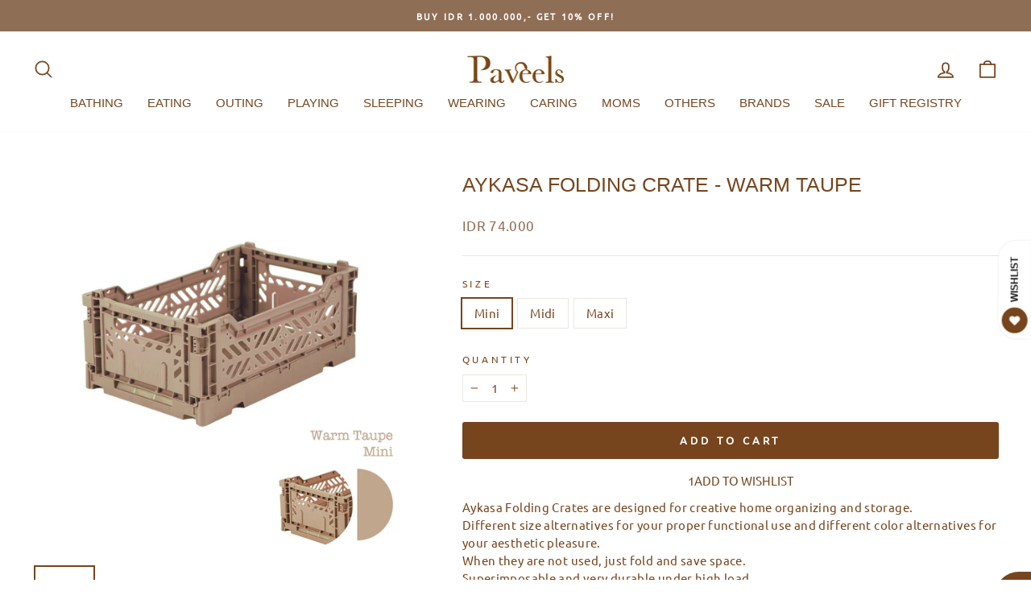

--- FILE ---
content_type: text/html; charset=utf-8
request_url: https://paveels.com/products/aykasa-folding-crate-warm-taupe
body_size: 36804
content:
<!doctype html>
<html class="no-js" lang="en" dir="ltr">
<head>
  <meta charset="utf-8">
  <meta http-equiv="X-UA-Compatible" content="IE=edge,chrome=1">
  <meta name="viewport" content="width=device-width,initial-scale=1">
  <meta name="theme-color" content="#76451d">
  <link rel="canonical" href="https://paveels.com/products/aykasa-folding-crate-warm-taupe">
  <link rel="preconnect" href="https://cdn.shopify.com">
  <link rel="preconnect" href="https://fonts.shopifycdn.com">
  <link rel="dns-prefetch" href="https://productreviews.shopifycdn.com">
  <link rel="dns-prefetch" href="https://ajax.googleapis.com">
  <link rel="dns-prefetch" href="https://maps.googleapis.com">
  <link rel="dns-prefetch" href="https://maps.gstatic.com"><link rel="shortcut icon" href="//paveels.com/cdn/shop/files/favicon-paveels_32x32.png?v=1668565088" type="image/png" /><title>Aykasa Folding Crate - Warm Taupe
&ndash; Paveels
</title>
<meta name="description" content="Aykasa Folding Crates are designed for creative home organizing and storage.Different size alternatives for your proper functional use and different color alternatives for your aesthetic pleasure.When they are not used, just fold and save space.Superimposable and very durable under high load.Made of PP plastic, food-sa"><meta property="og:site_name" content="Paveels">
  <meta property="og:url" content="https://paveels.com/products/aykasa-folding-crate-warm-taupe">
  <meta property="og:title" content="Aykasa Folding Crate - Warm Taupe">
  <meta property="og:type" content="product">
  <meta property="og:description" content="Aykasa Folding Crates are designed for creative home organizing and storage.Different size alternatives for your proper functional use and different color alternatives for your aesthetic pleasure.When they are not used, just fold and save space.Superimposable and very durable under high load.Made of PP plastic, food-sa"><meta property="og:image" content="http://paveels.com/cdn/shop/products/AY-WAT-MINIa.jpg?v=1671613902">
    <meta property="og:image:secure_url" content="https://paveels.com/cdn/shop/products/AY-WAT-MINIa.jpg?v=1671613902">
    <meta property="og:image:width" content="1000">
    <meta property="og:image:height" content="1000"><meta name="twitter:site" content="@">
  <meta name="twitter:card" content="summary_large_image">
  <meta name="twitter:title" content="Aykasa Folding Crate - Warm Taupe">
  <meta name="twitter:description" content="Aykasa Folding Crates are designed for creative home organizing and storage.Different size alternatives for your proper functional use and different color alternatives for your aesthetic pleasure.When they are not used, just fold and save space.Superimposable and very durable under high load.Made of PP plastic, food-sa">
<style data-shopify>
  @font-face {
  font-family: Ubuntu;
  font-weight: 400;
  font-style: normal;
  font-display: swap;
  src: url("//paveels.com/cdn/fonts/ubuntu/ubuntu_n4.2c466c9d72970fbeeea5774a5658b256f03b28fd.woff2") format("woff2"),
       url("//paveels.com/cdn/fonts/ubuntu/ubuntu_n4.7d58d3bbaa6e4145f1df3f31b336b0f96f56885c.woff") format("woff");
}


  
  @font-face {
  font-family: Ubuntu;
  font-weight: 400;
  font-style: italic;
  font-display: swap;
  src: url("//paveels.com/cdn/fonts/ubuntu/ubuntu_i4.e583bb209b0be46b8bdac75f5d80113af7f36c94.woff2") format("woff2"),
       url("//paveels.com/cdn/fonts/ubuntu/ubuntu_i4.d7a0a3b4fccf4ef458e998326e91421401b23b79.woff") format("woff");
}

  
</style><link href="//paveels.com/cdn/shop/t/3/assets/theme.css?v=67563395927594611241767581640" rel="stylesheet" type="text/css" media="all" />
  <link href="//paveels.com/cdn/shop/t/3/assets/custom.css?v=12497458693040994051678073322" rel="stylesheet" type="text/css" media="all" />
  <link href="//paveels.com/cdn/shop/t/3/assets/dsc.css?v=111298782187258162481673922891" rel="stylesheet" type="text/css" media="all" />
<style data-shopify>:root {
    --typeHeaderPrimary: Helvetica;
    --typeHeaderFallback: Arial, sans-serif;
    --typeHeaderSize: 29px;
    --typeHeaderWeight: 400;
    --typeHeaderLineHeight: 1;
    --typeHeaderSpacing: 0.0em;

    --typeBasePrimary:Ubuntu;
    --typeBaseFallback:sans-serif;
    --typeBaseSize: 15px;
    --typeBaseWeight: 400;
    --typeBaseSpacing: 0.025em;
    --typeBaseLineHeight: 1.5;

    --typeCollectionTitle: 20px;

    --iconWeight: 4px;
    --iconLinecaps: round;

    
      --buttonRadius: 3px;
    

    --colorGridOverlayOpacity: 0.1;
  }

  .placeholder-content {
    background-image: linear-gradient(100deg, #ffffff 40%, #f7f7f7 63%, #ffffff 79%);
  }</style><script>
    document.documentElement.className = document.documentElement.className.replace('no-js', 'js');

    window.theme = window.theme || {};
    theme.routes = {
      home: "/",
      cart: "/cart.js",
      cartPage: "/cart",
      cartAdd: "/cart/add.js",
      cartChange: "/cart/change.js",
      search: "/search"
    };
    theme.strings = {
      soldOut: "Sold Out",
      unavailable: "Unavailable",
      inStockLabel: "In stock, ready to ship",
      oneStockLabel: "Low stock - [count] item left",
      otherStockLabel: "Low stock - [count] items left",
      willNotShipUntil: "Ready to ship [date]",
      willBeInStockAfter: "Back in stock [date]",
      waitingForStock: "Inventory on the way",
      savePrice: "Save [saved_amount]",
      cartEmpty: "Your cart is currently empty.",
      cartTermsConfirmation: "You must agree with the terms and conditions of sales to check out",
      searchCollections: "Collections:",
      searchPages: "Pages:",
      searchArticles: "Articles:",
      productFrom: "from ",
    };
    theme.settings = {
      cartType: "drawer",
      isCustomerTemplate: false,
      moneyFormat: "IDR {{amount_no_decimals}}",
      saveType: "percent",
      productImageSize: "natural",
      productImageCover: false,
      predictiveSearch: true,
      predictiveSearchType: "product",
      predictiveSearchVendor: false,
      predictiveSearchPrice: true,
      quickView: true,
      themeName: 'Impulse',
      themeVersion: "7.0.1"
    };
  </script>

  <script>window.performance && window.performance.mark && window.performance.mark('shopify.content_for_header.start');</script><meta id="shopify-digital-wallet" name="shopify-digital-wallet" content="/67033137440/digital_wallets/dialog">
<link rel="alternate" type="application/json+oembed" href="https://paveels.com/products/aykasa-folding-crate-warm-taupe.oembed">
<script async="async" src="/checkouts/internal/preloads.js?locale=en-ID"></script>
<script id="shopify-features" type="application/json">{"accessToken":"fe6b604e5f0958c56cc6ccbb78d315c8","betas":["rich-media-storefront-analytics"],"domain":"paveels.com","predictiveSearch":true,"shopId":67033137440,"locale":"en"}</script>
<script>var Shopify = Shopify || {};
Shopify.shop = "paveels.myshopify.com";
Shopify.locale = "en";
Shopify.currency = {"active":"IDR","rate":"1.0"};
Shopify.country = "ID";
Shopify.theme = {"name":"Paveels 7 0 1 TANPA arrow","id":142146961696,"schema_name":"Paveels","schema_version":"1.0.1","theme_store_id":null,"role":"main"};
Shopify.theme.handle = "null";
Shopify.theme.style = {"id":null,"handle":null};
Shopify.cdnHost = "paveels.com/cdn";
Shopify.routes = Shopify.routes || {};
Shopify.routes.root = "/";</script>
<script type="module">!function(o){(o.Shopify=o.Shopify||{}).modules=!0}(window);</script>
<script>!function(o){function n(){var o=[];function n(){o.push(Array.prototype.slice.apply(arguments))}return n.q=o,n}var t=o.Shopify=o.Shopify||{};t.loadFeatures=n(),t.autoloadFeatures=n()}(window);</script>
<script id="shop-js-analytics" type="application/json">{"pageType":"product"}</script>
<script defer="defer" async type="module" src="//paveels.com/cdn/shopifycloud/shop-js/modules/v2/client.init-shop-cart-sync_BT-GjEfc.en.esm.js"></script>
<script defer="defer" async type="module" src="//paveels.com/cdn/shopifycloud/shop-js/modules/v2/chunk.common_D58fp_Oc.esm.js"></script>
<script defer="defer" async type="module" src="//paveels.com/cdn/shopifycloud/shop-js/modules/v2/chunk.modal_xMitdFEc.esm.js"></script>
<script type="module">
  await import("//paveels.com/cdn/shopifycloud/shop-js/modules/v2/client.init-shop-cart-sync_BT-GjEfc.en.esm.js");
await import("//paveels.com/cdn/shopifycloud/shop-js/modules/v2/chunk.common_D58fp_Oc.esm.js");
await import("//paveels.com/cdn/shopifycloud/shop-js/modules/v2/chunk.modal_xMitdFEc.esm.js");

  window.Shopify.SignInWithShop?.initShopCartSync?.({"fedCMEnabled":true,"windoidEnabled":true});

</script>
<script>(function() {
  var isLoaded = false;
  function asyncLoad() {
    if (isLoaded) return;
    isLoaded = true;
    var urls = ["https:\/\/cdn.shopify.com\/s\/files\/1\/0683\/1371\/0892\/files\/splmn-shopify-prod-August-31.min.js?v=1693985059\u0026shop=paveels.myshopify.com","https:\/\/cdn.instantbrandpage.lowfruitsolutions.com\/4636cfcb49bad715caf8c47634652b4f\/featured-slider-35eb460fa8c7439c19ede1901ffc41f3.js?shop=paveels.myshopify.com","https:\/\/cdn.instantbrandpage.lowfruitsolutions.com\/4636cfcb49bad715caf8c47634652b4f\/brand-page-7bbe7c8eca4dff40a67179230b242025.js?shop=paveels.myshopify.com","https:\/\/cdn.nfcube.com\/instafeed-1f145cfe768903e726ae76aaec49275c.js?shop=paveels.myshopify.com","https:\/\/img0.socialshopwave.com\/ssw-empty.js?shop=paveels.myshopify.com"];
    for (var i = 0; i < urls.length; i++) {
      var s = document.createElement('script');
      s.type = 'text/javascript';
      s.async = true;
      s.src = urls[i];
      var x = document.getElementsByTagName('script')[0];
      x.parentNode.insertBefore(s, x);
    }
  };
  if(window.attachEvent) {
    window.attachEvent('onload', asyncLoad);
  } else {
    window.addEventListener('load', asyncLoad, false);
  }
})();</script>
<script id="__st">var __st={"a":67033137440,"offset":25200,"reqid":"37b468a0-4780-4669-b285-de3c13fbdc34-1769244495","pageurl":"paveels.com\/products\/aykasa-folding-crate-warm-taupe","u":"0d7e7b68d704","p":"product","rtyp":"product","rid":8051409977632};</script>
<script>window.ShopifyPaypalV4VisibilityTracking = true;</script>
<script id="captcha-bootstrap">!function(){'use strict';const t='contact',e='account',n='new_comment',o=[[t,t],['blogs',n],['comments',n],[t,'customer']],c=[[e,'customer_login'],[e,'guest_login'],[e,'recover_customer_password'],[e,'create_customer']],r=t=>t.map((([t,e])=>`form[action*='/${t}']:not([data-nocaptcha='true']) input[name='form_type'][value='${e}']`)).join(','),a=t=>()=>t?[...document.querySelectorAll(t)].map((t=>t.form)):[];function s(){const t=[...o],e=r(t);return a(e)}const i='password',u='form_key',d=['recaptcha-v3-token','g-recaptcha-response','h-captcha-response',i],f=()=>{try{return window.sessionStorage}catch{return}},m='__shopify_v',_=t=>t.elements[u];function p(t,e,n=!1){try{const o=window.sessionStorage,c=JSON.parse(o.getItem(e)),{data:r}=function(t){const{data:e,action:n}=t;return t[m]||n?{data:e,action:n}:{data:t,action:n}}(c);for(const[e,n]of Object.entries(r))t.elements[e]&&(t.elements[e].value=n);n&&o.removeItem(e)}catch(o){console.error('form repopulation failed',{error:o})}}const l='form_type',E='cptcha';function T(t){t.dataset[E]=!0}const w=window,h=w.document,L='Shopify',v='ce_forms',y='captcha';let A=!1;((t,e)=>{const n=(g='f06e6c50-85a8-45c8-87d0-21a2b65856fe',I='https://cdn.shopify.com/shopifycloud/storefront-forms-hcaptcha/ce_storefront_forms_captcha_hcaptcha.v1.5.2.iife.js',D={infoText:'Protected by hCaptcha',privacyText:'Privacy',termsText:'Terms'},(t,e,n)=>{const o=w[L][v],c=o.bindForm;if(c)return c(t,g,e,D).then(n);var r;o.q.push([[t,g,e,D],n]),r=I,A||(h.body.append(Object.assign(h.createElement('script'),{id:'captcha-provider',async:!0,src:r})),A=!0)});var g,I,D;w[L]=w[L]||{},w[L][v]=w[L][v]||{},w[L][v].q=[],w[L][y]=w[L][y]||{},w[L][y].protect=function(t,e){n(t,void 0,e),T(t)},Object.freeze(w[L][y]),function(t,e,n,w,h,L){const[v,y,A,g]=function(t,e,n){const i=e?o:[],u=t?c:[],d=[...i,...u],f=r(d),m=r(i),_=r(d.filter((([t,e])=>n.includes(e))));return[a(f),a(m),a(_),s()]}(w,h,L),I=t=>{const e=t.target;return e instanceof HTMLFormElement?e:e&&e.form},D=t=>v().includes(t);t.addEventListener('submit',(t=>{const e=I(t);if(!e)return;const n=D(e)&&!e.dataset.hcaptchaBound&&!e.dataset.recaptchaBound,o=_(e),c=g().includes(e)&&(!o||!o.value);(n||c)&&t.preventDefault(),c&&!n&&(function(t){try{if(!f())return;!function(t){const e=f();if(!e)return;const n=_(t);if(!n)return;const o=n.value;o&&e.removeItem(o)}(t);const e=Array.from(Array(32),(()=>Math.random().toString(36)[2])).join('');!function(t,e){_(t)||t.append(Object.assign(document.createElement('input'),{type:'hidden',name:u})),t.elements[u].value=e}(t,e),function(t,e){const n=f();if(!n)return;const o=[...t.querySelectorAll(`input[type='${i}']`)].map((({name:t})=>t)),c=[...d,...o],r={};for(const[a,s]of new FormData(t).entries())c.includes(a)||(r[a]=s);n.setItem(e,JSON.stringify({[m]:1,action:t.action,data:r}))}(t,e)}catch(e){console.error('failed to persist form',e)}}(e),e.submit())}));const S=(t,e)=>{t&&!t.dataset[E]&&(n(t,e.some((e=>e===t))),T(t))};for(const o of['focusin','change'])t.addEventListener(o,(t=>{const e=I(t);D(e)&&S(e,y())}));const B=e.get('form_key'),M=e.get(l),P=B&&M;t.addEventListener('DOMContentLoaded',(()=>{const t=y();if(P)for(const e of t)e.elements[l].value===M&&p(e,B);[...new Set([...A(),...v().filter((t=>'true'===t.dataset.shopifyCaptcha))])].forEach((e=>S(e,t)))}))}(h,new URLSearchParams(w.location.search),n,t,e,['guest_login'])})(!0,!0)}();</script>
<script integrity="sha256-4kQ18oKyAcykRKYeNunJcIwy7WH5gtpwJnB7kiuLZ1E=" data-source-attribution="shopify.loadfeatures" defer="defer" src="//paveels.com/cdn/shopifycloud/storefront/assets/storefront/load_feature-a0a9edcb.js" crossorigin="anonymous"></script>
<script data-source-attribution="shopify.dynamic_checkout.dynamic.init">var Shopify=Shopify||{};Shopify.PaymentButton=Shopify.PaymentButton||{isStorefrontPortableWallets:!0,init:function(){window.Shopify.PaymentButton.init=function(){};var t=document.createElement("script");t.src="https://paveels.com/cdn/shopifycloud/portable-wallets/latest/portable-wallets.en.js",t.type="module",document.head.appendChild(t)}};
</script>
<script data-source-attribution="shopify.dynamic_checkout.buyer_consent">
  function portableWalletsHideBuyerConsent(e){var t=document.getElementById("shopify-buyer-consent"),n=document.getElementById("shopify-subscription-policy-button");t&&n&&(t.classList.add("hidden"),t.setAttribute("aria-hidden","true"),n.removeEventListener("click",e))}function portableWalletsShowBuyerConsent(e){var t=document.getElementById("shopify-buyer-consent"),n=document.getElementById("shopify-subscription-policy-button");t&&n&&(t.classList.remove("hidden"),t.removeAttribute("aria-hidden"),n.addEventListener("click",e))}window.Shopify?.PaymentButton&&(window.Shopify.PaymentButton.hideBuyerConsent=portableWalletsHideBuyerConsent,window.Shopify.PaymentButton.showBuyerConsent=portableWalletsShowBuyerConsent);
</script>
<script data-source-attribution="shopify.dynamic_checkout.cart.bootstrap">document.addEventListener("DOMContentLoaded",(function(){function t(){return document.querySelector("shopify-accelerated-checkout-cart, shopify-accelerated-checkout")}if(t())Shopify.PaymentButton.init();else{new MutationObserver((function(e,n){t()&&(Shopify.PaymentButton.init(),n.disconnect())})).observe(document.body,{childList:!0,subtree:!0})}}));
</script>

<script>window.performance && window.performance.mark && window.performance.mark('shopify.content_for_header.end');</script>

  <script src="//paveels.com/cdn/shop/t/3/assets/vendor-scripts-v11.js" defer="defer"></script><script src="//paveels.com/cdn/shop/t/3/assets/theme.js?v=184336873822515632631675098048" defer="defer"></script><script src="//ajax.googleapis.com/ajax/libs/jquery/3.6.0/jquery.min.js"></script>
  <script src="//paveels.com/cdn/shop/t/3/assets/custom.js?v=141281948175621714301704347771" defer="defer"></script>




<script type="text/javascript" src="https://firebasestorage.googleapis.com/v0/b/vajro/o/app_install_popup.js?alt=media"></script> 
<script> 
    VJR_BANNER.init({ 
        "title": "Paveels", // Title of the app 
        "sub_title": "Shop on the go with our mobile app", // Subtitle and it can be empty 
        "image_url": "https://lh3.googleusercontent.com/bYeILCrhsm2ViCAek1u3M2neddL39pF7_LDz0SQMW9XpHjgJ25XfXOXs2loGW4OuIDE", // Image URL 
        "button_color": "#232323",  // button background color 
        "text_color": "#FFFFFF",  // Button text color 
        "button_text": "INSTALL",  // Button text color 
        "ios_appid": "1526800565",  // iOS Itunes ID (from App Store Connect portal) 
        "android_packagage_name": "com.paveels", //Android app package name 
        "appid": "39359", //vajro App ID 
        "days": 10000 //number of days Cookie should be stored 
    }); 
</script><!-- BEGIN app block: shopify://apps/powerful-form-builder/blocks/app-embed/e4bcb1eb-35b2-42e6-bc37-bfe0e1542c9d --><script type="text/javascript" hs-ignore data-cookieconsent="ignore">
  var Globo = Globo || {};
  var globoFormbuilderRecaptchaInit = function(){};
  var globoFormbuilderHcaptchaInit = function(){};
  window.Globo.FormBuilder = window.Globo.FormBuilder || {};
  window.Globo.FormBuilder.shop = {"configuration":{"money_format":"IDR {{amount_no_decimals}}"},"pricing":{"features":{"bulkOrderForm":false,"cartForm":false,"fileUpload":2,"removeCopyright":false,"restrictedEmailDomains":false}},"settings":{"copyright":"Powered by <a href=\"https://globosoftware.net\" target=\"_blank\">Globo</a> <a href=\"https://apps.shopify.com/form-builder-contact-form\" target=\"_blank\">Form Builder</a>","hideWaterMark":false,"reCaptcha":{"recaptchaType":"v2","siteKey":false,"languageCode":"en"},"hCaptcha":{"siteKey":false},"scrollTop":false,"customCssCode":"","customCssEnabled":false,"additionalColumns":[]},"encryption_form_id":1,"url":"https://form.globosoftware.net/","CDN_URL":"https://dxo9oalx9qc1s.cloudfront.net"};

  if(window.Globo.FormBuilder.shop.settings.customCssEnabled && window.Globo.FormBuilder.shop.settings.customCssCode){
    const customStyle = document.createElement('style');
    customStyle.type = 'text/css';
    customStyle.innerHTML = window.Globo.FormBuilder.shop.settings.customCssCode;
    document.head.appendChild(customStyle);
  }

  window.Globo.FormBuilder.forms = [];
    
      
      
      
      window.Globo.FormBuilder.forms[102157] = {"102157":{"elements":[{"id":"group-1","type":"group","label":"Page 1","description":"","elements":[{"id":"name","type":"name","label":"Name","placeholder":"","description":"","limitCharacters":false,"characters":100,"hideLabel":false,"keepPositionLabel":false,"required":true,"ifHideLabel":false,"inputIcon":"","columnWidth":50},{"id":"text","type":"text","label":"Order Number","placeholder":"ex #1001","description":"","limitCharacters":false,"characters":100,"hideLabel":false,"keepPositionLabel":false,"required":true,"ifHideLabel":false,"inputIcon":"","columnWidth":50,"conditionalField":false}]}],"errorMessage":{"required":"Required","invalid":"Invalid","invalidName":"Invalid name","invalidEmail":"Invalid email","invalidURL":"Invalid url","invalidPhone":"Invalid phone","invalidNumber":"Invalid number","invalidPassword":"Invalid password","confirmPasswordNotMatch":"Confirmed password doesn't match","customerAlreadyExists":"Customer already exists","fileSizeLimit":"File size limit","fileNotAllowed":"File not allowed","requiredCaptcha":"Required captcha","requiredProducts":"Please select product","limitQuantity":"The number of products left in stock has been exceeded","shopifyInvalidPhone":"phone - Enter a valid phone number to use this delivery method","shopifyPhoneHasAlready":"phone - Phone has already been taken","shopifyInvalidProvice":"addresses.province - is not valid","otherError":"Something went wrong, please try again"},"appearance":{"layout":"boxed","width":600,"style":"classic","mainColor":"rgba(205,183,149,1)","headingColor":"#000","labelColor":"#000","descriptionColor":"#6c757d","optionColor":"#000","paragraphColor":"#000","paragraphBackground":"#fff","background":"color","backgroundColor":"#FFF","backgroundImage":"","backgroundImageAlignment":"middle","floatingIcon":"\u003csvg aria-hidden=\"true\" focusable=\"false\" data-prefix=\"far\" data-icon=\"envelope\" class=\"svg-inline--fa fa-envelope fa-w-16\" role=\"img\" xmlns=\"http:\/\/www.w3.org\/2000\/svg\" viewBox=\"0 0 512 512\"\u003e\u003cpath fill=\"currentColor\" d=\"M464 64H48C21.49 64 0 85.49 0 112v288c0 26.51 21.49 48 48 48h416c26.51 0 48-21.49 48-48V112c0-26.51-21.49-48-48-48zm0 48v40.805c-22.422 18.259-58.168 46.651-134.587 106.49-16.841 13.247-50.201 45.072-73.413 44.701-23.208.375-56.579-31.459-73.413-44.701C106.18 199.465 70.425 171.067 48 152.805V112h416zM48 400V214.398c22.914 18.251 55.409 43.862 104.938 82.646 21.857 17.205 60.134 55.186 103.062 54.955 42.717.231 80.509-37.199 103.053-54.947 49.528-38.783 82.032-64.401 104.947-82.653V400H48z\"\u003e\u003c\/path\u003e\u003c\/svg\u003e","floatingText":"","displayOnAllPage":false,"position":"bottom right","formType":"normalForm","newTemplate":false},"afterSubmit":{"action":"clearForm","message":"\u003ch4\u003eThanks for getting in touch!\u0026nbsp;\u003c\/h4\u003e\u003cp\u003e\u003cbr\u003e\u003c\/p\u003e\u003cp\u003eWe appreciate you contacting us. One of our colleagues will get back in touch with you soon!\u003c\/p\u003e\u003cp\u003e\u003cbr\u003e\u003c\/p\u003e\u003cp\u003eHave a great day!\u003c\/p\u003e","redirectUrl":"","enableGa":false,"gaEventCategory":"Form Builder by Globo","gaEventAction":"Submit","gaEventLabel":"Contact us form","enableFpx":false,"fpxTrackerName":""},"accountPage":{"showAccountDetail":false,"registrationPage":false,"editAccountPage":false,"header":"Header","active":false,"title":"Account details","headerDescription":"Fill out the form to change account information","afterUpdate":"Message after update","message":"\u003ch5\u003eAccount edited successfully!\u003c\/h5\u003e","footer":"Footer","updateText":"Update","footerDescription":""},"footer":{"description":"","previousText":"Previous","nextText":"Next","submitText":"Submit","resetButton":false,"resetButtonText":"Reset","submitFullWidth":true,"submitAlignment":"left"},"header":{"active":false,"title":"Default Contact us","description":"\u003cp\u003eDefault Leave your message and we'll get back to you shortly.\u003c\/p\u003e"},"isStepByStepForm":true,"publish":{"requiredLogin":false,"requiredLoginMessage":"Please \u003ca href='\/account\/login' title='login'\u003elogin\u003c\/a\u003e to continue","publishType":"embedCode","embedCode":"\u003cdiv class=\"globo-formbuilder\" data-id=\"MTAyMTU3\"\u003e\u003c\/div\u003e","shortCode":"{formbuilder:MTAyMTU3}","popup":"\u003cbutton class=\"globo-formbuilder-open\" data-id=\"MTAyMTU3\"\u003eOpen form\u003c\/button\u003e","lightbox":"\u003cdiv class=\"globo-form-publish-modal lightbox hidden\" data-id=\"MTAyMTU3\"\u003e\u003cdiv class=\"globo-form-modal-content\"\u003e\u003cdiv class=\"globo-formbuilder\" data-id=\"MTAyMTU3\"\u003e\u003c\/div\u003e\u003c\/div\u003e\u003c\/div\u003e","enableAddShortCode":false,"selectPage":"index","selectPositionOnPage":"top","selectTime":"forever","setCookie":"1","setCookieHours":"1","setCookieWeeks":"1"},"reCaptcha":{"enable":false},"html":"\n\u003cdiv class=\"globo-form boxed-form globo-form-id-102157\" data-locale=\"en\" \u003e\n\n\u003cstyle\u003e\n\n\n\n.globo-form-id-102157 .globo-form-app{\n    max-width: 600px;\n    width: -webkit-fill-available;\n    \n    background-color: #FFF;\n    \n    \n}\n\n.globo-form-id-102157 .globo-form-app .globo-heading{\n    color: #000\n}\n\n\n\n.globo-form-id-102157 .globo-form-app .globo-description,\n.globo-form-id-102157 .globo-form-app .header .globo-description{\n    color: #6c757d\n}\n.globo-form-id-102157 .globo-form-app .globo-label,\n.globo-form-id-102157 .globo-form-app .globo-form-control label.globo-label,\n.globo-form-id-102157 .globo-form-app .globo-form-control label.globo-label span.label-content{\n    color: #000;\n    text-align: left !important;\n}\n.globo-form-id-102157 .globo-form-app .globo-label.globo-position-label{\n    height: 20px !important;\n}\n.globo-form-id-102157 .globo-form-app .globo-form-control .help-text.globo-description,\n.globo-form-id-102157 .globo-form-app .globo-form-control span.globo-description{\n    color: #6c757d\n}\n.globo-form-id-102157 .globo-form-app .globo-form-control .checkbox-wrapper .globo-option,\n.globo-form-id-102157 .globo-form-app .globo-form-control .radio-wrapper .globo-option\n{\n    color: #000\n}\n.globo-form-id-102157 .globo-form-app .footer,\n.globo-form-id-102157 .globo-form-app .gfb__footer{\n    text-align:left;\n}\n.globo-form-id-102157 .globo-form-app .footer button,\n.globo-form-id-102157 .globo-form-app .gfb__footer button{\n    border:1px solid rgba(205,183,149,1);\n    \n        width:100%;\n    \n}\n.globo-form-id-102157 .globo-form-app .footer button.submit,\n.globo-form-id-102157 .globo-form-app .gfb__footer button.submit\n.globo-form-id-102157 .globo-form-app .footer button.checkout,\n.globo-form-id-102157 .globo-form-app .gfb__footer button.checkout,\n.globo-form-id-102157 .globo-form-app .footer button.action.loading .spinner,\n.globo-form-id-102157 .globo-form-app .gfb__footer button.action.loading .spinner{\n    background-color: rgba(205,183,149,1);\n    color : #000000;\n}\n.globo-form-id-102157 .globo-form-app .globo-form-control .star-rating\u003efieldset:not(:checked)\u003elabel:before {\n    content: url('data:image\/svg+xml; utf8, \u003csvg aria-hidden=\"true\" focusable=\"false\" data-prefix=\"far\" data-icon=\"star\" class=\"svg-inline--fa fa-star fa-w-18\" role=\"img\" xmlns=\"http:\/\/www.w3.org\/2000\/svg\" viewBox=\"0 0 576 512\"\u003e\u003cpath fill=\"rgba(205,183,149,1)\" d=\"M528.1 171.5L382 150.2 316.7 17.8c-11.7-23.6-45.6-23.9-57.4 0L194 150.2 47.9 171.5c-26.2 3.8-36.7 36.1-17.7 54.6l105.7 103-25 145.5c-4.5 26.3 23.2 46 46.4 33.7L288 439.6l130.7 68.7c23.2 12.2 50.9-7.4 46.4-33.7l-25-145.5 105.7-103c19-18.5 8.5-50.8-17.7-54.6zM388.6 312.3l23.7 138.4L288 385.4l-124.3 65.3 23.7-138.4-100.6-98 139-20.2 62.2-126 62.2 126 139 20.2-100.6 98z\"\u003e\u003c\/path\u003e\u003c\/svg\u003e');\n}\n.globo-form-id-102157 .globo-form-app .globo-form-control .star-rating\u003efieldset\u003einput:checked ~ label:before {\n    content: url('data:image\/svg+xml; utf8, \u003csvg aria-hidden=\"true\" focusable=\"false\" data-prefix=\"fas\" data-icon=\"star\" class=\"svg-inline--fa fa-star fa-w-18\" role=\"img\" xmlns=\"http:\/\/www.w3.org\/2000\/svg\" viewBox=\"0 0 576 512\"\u003e\u003cpath fill=\"rgba(205,183,149,1)\" d=\"M259.3 17.8L194 150.2 47.9 171.5c-26.2 3.8-36.7 36.1-17.7 54.6l105.7 103-25 145.5c-4.5 26.3 23.2 46 46.4 33.7L288 439.6l130.7 68.7c23.2 12.2 50.9-7.4 46.4-33.7l-25-145.5 105.7-103c19-18.5 8.5-50.8-17.7-54.6L382 150.2 316.7 17.8c-11.7-23.6-45.6-23.9-57.4 0z\"\u003e\u003c\/path\u003e\u003c\/svg\u003e');\n}\n.globo-form-id-102157 .globo-form-app .globo-form-control .star-rating\u003efieldset:not(:checked)\u003elabel:hover:before,\n.globo-form-id-102157 .globo-form-app .globo-form-control .star-rating\u003efieldset:not(:checked)\u003elabel:hover ~ label:before{\n    content : url('data:image\/svg+xml; utf8, \u003csvg aria-hidden=\"true\" focusable=\"false\" data-prefix=\"fas\" data-icon=\"star\" class=\"svg-inline--fa fa-star fa-w-18\" role=\"img\" xmlns=\"http:\/\/www.w3.org\/2000\/svg\" viewBox=\"0 0 576 512\"\u003e\u003cpath fill=\"rgba(205,183,149,1)\" d=\"M259.3 17.8L194 150.2 47.9 171.5c-26.2 3.8-36.7 36.1-17.7 54.6l105.7 103-25 145.5c-4.5 26.3 23.2 46 46.4 33.7L288 439.6l130.7 68.7c23.2 12.2 50.9-7.4 46.4-33.7l-25-145.5 105.7-103c19-18.5 8.5-50.8-17.7-54.6L382 150.2 316.7 17.8c-11.7-23.6-45.6-23.9-57.4 0z\"\u003e\u003c\/path\u003e\u003c\/svg\u003e')\n}\n.globo-form-id-102157 .globo-form-app .globo-form-control .radio-wrapper .radio-input:checked ~ .radio-label:after {\n    background: rgba(205,183,149,1);\n    background: radial-gradient(rgba(205,183,149,1) 40%, #fff 45%);\n}\n.globo-form-id-102157 .globo-form-app .globo-form-control .checkbox-wrapper .checkbox-input:checked ~ .checkbox-label:before {\n    border-color: rgba(205,183,149,1);\n    box-shadow: 0 4px 6px rgba(50,50,93,0.11), 0 1px 3px rgba(0,0,0,0.08);\n    background-color: rgba(205,183,149,1);\n}\n.globo-form-id-102157 .globo-form-app .step.-completed .step__number,\n.globo-form-id-102157 .globo-form-app .line.-progress,\n.globo-form-id-102157 .globo-form-app .line.-start{\n    background-color: rgba(205,183,149,1);\n}\n.globo-form-id-102157 .globo-form-app .checkmark__check,\n.globo-form-id-102157 .globo-form-app .checkmark__circle{\n    stroke: rgba(205,183,149,1);\n}\n.globo-form-id-102157 .floating-button{\n    background-color: rgba(205,183,149,1);\n}\n.globo-form-id-102157 .globo-form-app .globo-form-control .checkbox-wrapper .checkbox-input ~ .checkbox-label:before,\n.globo-form-app .globo-form-control .radio-wrapper .radio-input ~ .radio-label:after{\n    border-color : rgba(205,183,149,1);\n}\n.globo-form-id-102157 .flatpickr-day.selected, \n.globo-form-id-102157 .flatpickr-day.startRange, \n.globo-form-id-102157 .flatpickr-day.endRange, \n.globo-form-id-102157 .flatpickr-day.selected.inRange, \n.globo-form-id-102157 .flatpickr-day.startRange.inRange, \n.globo-form-id-102157 .flatpickr-day.endRange.inRange, \n.globo-form-id-102157 .flatpickr-day.selected:focus, \n.globo-form-id-102157 .flatpickr-day.startRange:focus, \n.globo-form-id-102157 .flatpickr-day.endRange:focus, \n.globo-form-id-102157 .flatpickr-day.selected:hover, \n.globo-form-id-102157 .flatpickr-day.startRange:hover, \n.globo-form-id-102157 .flatpickr-day.endRange:hover, \n.globo-form-id-102157 .flatpickr-day.selected.prevMonthDay, \n.globo-form-id-102157 .flatpickr-day.startRange.prevMonthDay, \n.globo-form-id-102157 .flatpickr-day.endRange.prevMonthDay, \n.globo-form-id-102157 .flatpickr-day.selected.nextMonthDay, \n.globo-form-id-102157 .flatpickr-day.startRange.nextMonthDay, \n.globo-form-id-102157 .flatpickr-day.endRange.nextMonthDay {\n    background: rgba(205,183,149,1);\n    border-color: rgba(205,183,149,1);\n}\n.globo-form-id-102157 .globo-paragraph,\n.globo-form-id-102157 .globo-paragraph * {\n    background: #fff !important;\n    color: #000 !important;\n    width: 100%!important;\n}\n\n    :root .globo-form-app[data-id=\"102157\"]{\n        --gfb-primary-color: rgba(205,183,149,1);\n        --gfb-form-width: 600px;\n        --gfb-font-family: inherit;\n        --gfb-font-style: inherit;\n        \n        --gfb-bg-color: #FFF;\n        --gfb-bg-position: top;\n        \n            --gfb-bg-color: #FFF;\n        \n        \n    }\n\u003c\/style\u003e\n\u003cdiv class=\"globo-form-app boxed-layout gfb-style-classic\" data-id=102157\u003e\n    \u003cdiv class=\"header dismiss hidden\" onclick=\"Globo.FormBuilder.closeModalForm(this)\"\u003e\n        \u003csvg width=20 height=20 viewBox=\"0 0 20 20\" class=\"\" focusable=\"false\" aria-hidden=\"true\"\u003e\u003cpath d=\"M11.414 10l4.293-4.293a.999.999 0 1 0-1.414-1.414L10 8.586 5.707 4.293a.999.999 0 1 0-1.414 1.414L8.586 10l-4.293 4.293a.999.999 0 1 0 1.414 1.414L10 11.414l4.293 4.293a.997.997 0 0 0 1.414 0 .999.999 0 0 0 0-1.414L11.414 10z\" fill-rule=\"evenodd\"\u003e\u003c\/path\u003e\u003c\/svg\u003e\n    \u003c\/div\u003e\n    \u003cform class=\"g-container\" novalidate action=\"\/api\/front\/form\/102157\/send\" method=\"POST\" enctype=\"multipart\/form-data\" data-id=102157\u003e\n        \n            \n        \n        \n            \u003cdiv class=\"globo-formbuilder-wizard\" data-id=102157\u003e\n                \u003cdiv class=\"wizard__content\"\u003e\n                    \u003cheader class=\"wizard__header\"\u003e\n                        \u003cdiv class=\"wizard__steps\"\u003e\n                        \u003cnav class=\"steps hidden\"\u003e\n                            \n                            \n                                \n                            \n                            \n                                \n                                \n                                \n                                \n                                \u003cdiv class=\"step last \" data-element-id=\"group-1\"  data-step=\"0\" \u003e\n                                    \u003cdiv class=\"step__content\"\u003e\n                                        \u003cp class=\"step__number\"\u003e\u003c\/p\u003e\n                                        \u003csvg class=\"checkmark\" xmlns=\"http:\/\/www.w3.org\/2000\/svg\" width=52 height=52 viewBox=\"0 0 52 52\"\u003e\n                                            \u003ccircle class=\"checkmark__circle\" cx=\"26\" cy=\"26\" r=\"25\" fill=\"none\"\/\u003e\n                                            \u003cpath class=\"checkmark__check\" fill=\"none\" d=\"M14.1 27.2l7.1 7.2 16.7-16.8\"\/\u003e\n                                        \u003c\/svg\u003e\n                                        \u003cdiv class=\"lines\"\u003e\n                                            \n                                                \u003cdiv class=\"line -start\"\u003e\u003c\/div\u003e\n                                            \n                                            \u003cdiv class=\"line -background\"\u003e\n                                            \u003c\/div\u003e\n                                            \u003cdiv class=\"line -progress\"\u003e\n                                            \u003c\/div\u003e\n                                        \u003c\/div\u003e  \n                                    \u003c\/div\u003e\n                                \u003c\/div\u003e\n                            \n                        \u003c\/nav\u003e\n                        \u003c\/div\u003e\n                    \u003c\/header\u003e\n                    \u003cdiv class=\"panels\"\u003e\n                        \n                        \n                        \n                        \n                        \u003cdiv class=\"panel \" data-element-id=\"group-1\" data-id=102157  data-step=\"0\" style=\"padding-top:0\"\u003e\n                            \n                                \n                                    \n\n\n\n\n\n\n\n\n\n\n\n\u003cdiv class=\"globo-form-control layout-2-column\" \u003e\n\u003clabel for=\"102157-name\" class=\"classic-label globo-label \"\u003e\u003cspan class=\"label-content\" data-label=\"Name\"\u003eName\u003c\/span\u003e\u003cspan class=\"text-danger text-smaller\"\u003e *\u003c\/span\u003e\u003c\/label\u003e\n    \u003cdiv class=\"globo-form-input\"\u003e\n        \n        \u003cinput type=\"text\"  data-type=\"name\" class=\"classic-input\" id=\"102157-name\" name=\"name\" placeholder=\"\" presence  \u003e\n    \u003c\/div\u003e\n    \n    \u003csmall class=\"messages\"\u003e\u003c\/small\u003e\n\u003c\/div\u003e\n\n\n                                \n                                    \n\n\n\n\n\n\n\n\n\n\n\n\u003cdiv class=\"globo-form-control layout-2-column\" \u003e\n    \u003clabel for=\"102157-text\" class=\"classic-label globo-label \"\u003e\u003cspan class=\"label-content\" data-label=\"Order Number\"\u003eOrder Number\u003c\/span\u003e\u003cspan class=\"text-danger text-smaller\"\u003e *\u003c\/span\u003e\u003c\/label\u003e\n    \u003cdiv class=\"globo-form-input\"\u003e\n        \n        \u003cinput type=\"text\"  data-type=\"text\" class=\"classic-input\" id=\"102157-text\" name=\"text\" placeholder=\"ex #1001\" presence  \u003e\n    \u003c\/div\u003e\n    \n    \u003csmall class=\"messages\"\u003e\u003c\/small\u003e\n\u003c\/div\u003e\n\n\n\n                                \n                            \n                            \n                                \n                            \n                        \u003c\/div\u003e\n                        \n                    \u003c\/div\u003e\n                    \n                        \n                            \u003cp style=\"text-align: right;font-size:small;display: block !important;\"\u003ePowered by \u003ca href=\"https:\/\/globosoftware.net\" target=\"_blank\"\u003eGlobo\u003c\/a\u003e \u003ca href=\"https:\/\/apps.shopify.com\/form-builder-contact-form\" target=\"_blank\"\u003eForm Builder\u003c\/a\u003e\u003c\/p\u003e\n                        \n                    \n                    \u003cdiv class=\"message error\" data-other-error=\"Something went wrong, please try again\"\u003e\n                        \u003cdiv class=\"content\"\u003e\u003c\/div\u003e\n                        \u003cdiv class=\"dismiss\" onclick=\"Globo.FormBuilder.dismiss(this)\"\u003e\n                            \u003csvg width=20 height=20 viewBox=\"0 0 20 20\" class=\"\" focusable=\"false\" aria-hidden=\"true\"\u003e\u003cpath d=\"M11.414 10l4.293-4.293a.999.999 0 1 0-1.414-1.414L10 8.586 5.707 4.293a.999.999 0 1 0-1.414 1.414L8.586 10l-4.293 4.293a.999.999 0 1 0 1.414 1.414L10 11.414l4.293 4.293a.997.997 0 0 0 1.414 0 .999.999 0 0 0 0-1.414L11.414 10z\" fill-rule=\"evenodd\"\u003e\u003c\/path\u003e\u003c\/svg\u003e\n                        \u003c\/div\u003e\n                    \u003c\/div\u003e\n                    \n                        \n                        \u003cdiv class=\"message success\"\u003e\n                            \u003cdiv class=\"content\"\u003e\u003ch4\u003eThanks for getting in touch!\u0026nbsp;\u003c\/h4\u003e\u003cp\u003e\u003cbr\u003e\u003c\/p\u003e\u003cp\u003eWe appreciate you contacting us. One of our colleagues will get back in touch with you soon!\u003c\/p\u003e\u003cp\u003e\u003cbr\u003e\u003c\/p\u003e\u003cp\u003eHave a great day!\u003c\/p\u003e\u003c\/div\u003e\n                            \u003cdiv class=\"dismiss\" onclick=\"Globo.FormBuilder.dismiss(this)\"\u003e\n                                \u003csvg width=20 height=20 width=20 height=20 viewBox=\"0 0 20 20\" class=\"\" focusable=\"false\" aria-hidden=\"true\"\u003e\u003cpath d=\"M11.414 10l4.293-4.293a.999.999 0 1 0-1.414-1.414L10 8.586 5.707 4.293a.999.999 0 1 0-1.414 1.414L8.586 10l-4.293 4.293a.999.999 0 1 0 1.414 1.414L10 11.414l4.293 4.293a.997.997 0 0 0 1.414 0 .999.999 0 0 0 0-1.414L11.414 10z\" fill-rule=\"evenodd\"\u003e\u003c\/path\u003e\u003c\/svg\u003e\n                            \u003c\/div\u003e\n                        \u003c\/div\u003e\n                        \n                    \n                    \u003cdiv class=\"gfb__footer wizard__footer\"\u003e\n                        \n                            \n                        \n                        \u003cbutton type=\"button\" class=\"action previous hidden classic-button\"\u003ePrevious\u003c\/button\u003e\n                        \u003cbutton type=\"button\" class=\"action next submit classic-button\" data-submitting-text=\"\" data-submit-text='\u003cspan class=\"spinner\"\u003e\u003c\/span\u003eSubmit' data-next-text=\"Next\" \u003e\u003cspan class=\"spinner\"\u003e\u003c\/span\u003eNext\u003c\/button\u003e\n                        \n                        \u003cp class=\"wizard__congrats-message\"\u003e\u003c\/p\u003e\n                    \u003c\/div\u003e\n                \u003c\/div\u003e\n            \u003c\/div\u003e\n        \n        \u003cinput type=\"hidden\" value=\"\" name=\"customer[id]\"\u003e\n        \u003cinput type=\"hidden\" value=\"\" name=\"customer[email]\"\u003e\n        \u003cinput type=\"hidden\" value=\"\" name=\"customer[name]\"\u003e\n        \u003cinput type=\"hidden\" value=\"\" name=\"page[title]\"\u003e\n        \u003cinput type=\"hidden\" value=\"\" name=\"page[href]\"\u003e\n        \u003cinput type=\"hidden\" value=\"\" name=\"_keyLabel\"\u003e\n    \u003c\/form\u003e\n    \n    \u003cdiv class=\"message success\"\u003e\n        \u003cdiv class=\"content\"\u003e\u003ch4\u003eThanks for getting in touch!\u0026nbsp;\u003c\/h4\u003e\u003cp\u003e\u003cbr\u003e\u003c\/p\u003e\u003cp\u003eWe appreciate you contacting us. One of our colleagues will get back in touch with you soon!\u003c\/p\u003e\u003cp\u003e\u003cbr\u003e\u003c\/p\u003e\u003cp\u003eHave a great day!\u003c\/p\u003e\u003c\/div\u003e\n        \u003cdiv class=\"dismiss\" onclick=\"Globo.FormBuilder.dismiss(this)\"\u003e\n            \u003csvg width=20 height=20 viewBox=\"0 0 20 20\" class=\"\" focusable=\"false\" aria-hidden=\"true\"\u003e\u003cpath d=\"M11.414 10l4.293-4.293a.999.999 0 1 0-1.414-1.414L10 8.586 5.707 4.293a.999.999 0 1 0-1.414 1.414L8.586 10l-4.293 4.293a.999.999 0 1 0 1.414 1.414L10 11.414l4.293 4.293a.997.997 0 0 0 1.414 0 .999.999 0 0 0 0-1.414L11.414 10z\" fill-rule=\"evenodd\"\u003e\u003c\/path\u003e\u003c\/svg\u003e\n        \u003c\/div\u003e\n    \u003c\/div\u003e\n    \n\u003c\/div\u003e\n\n\u003c\/div\u003e\n"}}[102157];
      
    
  
  window.Globo.FormBuilder.url = window.Globo.FormBuilder.shop.url;
  window.Globo.FormBuilder.CDN_URL = window.Globo.FormBuilder.shop.CDN_URL ?? window.Globo.FormBuilder.shop.url;
  window.Globo.FormBuilder.themeOs20 = true;
  window.Globo.FormBuilder.searchProductByJson = true;
  
  
  window.Globo.FormBuilder.__webpack_public_path_2__ = "https://cdn.shopify.com/extensions/019bde9b-ec85-74c8-a198-8278afe00c90/powerful-form-builder-274/assets/";Globo.FormBuilder.page = {
    href : window.location.href,
    type: "product"
  };
  Globo.FormBuilder.page.title = document.title

  
    Globo.FormBuilder.product= {
      title : 'Aykasa Folding Crate - Warm Taupe',
      type : 'Others',
      vendor : 'Aykasa',
      url : window.location.href
    }
  
  if(window.AVADA_SPEED_WHITELIST){
    const pfbs_w = new RegExp("powerful-form-builder", 'i')
    if(Array.isArray(window.AVADA_SPEED_WHITELIST)){
      window.AVADA_SPEED_WHITELIST.push(pfbs_w)
    }else{
      window.AVADA_SPEED_WHITELIST = [pfbs_w]
    }
  }

  Globo.FormBuilder.shop.configuration = Globo.FormBuilder.shop.configuration || {};
  Globo.FormBuilder.shop.configuration.money_format = "IDR {{amount_no_decimals}}";
</script>
<script src="https://cdn.shopify.com/extensions/019bde9b-ec85-74c8-a198-8278afe00c90/powerful-form-builder-274/assets/globo.formbuilder.index.js" defer="defer" data-cookieconsent="ignore"></script>




<!-- END app block --><!-- BEGIN app block: shopify://apps/frequently-bought/blocks/app-embed-block/b1a8cbea-c844-4842-9529-7c62dbab1b1f --><script>
    window.codeblackbelt = window.codeblackbelt || {};
    window.codeblackbelt.shop = window.codeblackbelt.shop || 'paveels.myshopify.com';
    
        window.codeblackbelt.productId = 8051409977632;</script><script src="//cdn.codeblackbelt.com/widgets/frequently-bought-together/main.min.js?version=2026012415+0700" async></script>
 <!-- END app block --><!-- BEGIN app block: shopify://apps/gift-reggie-gift-registry/blocks/app-embed-block/00fe746e-081c-46a2-a15d-bcbd6f41b0f0 --><script type="application/json" id="gift_reggie_data">
  {
    "storefrontAccessToken": null,
    "registryId": null,
    "registryAdmin": null,
    "customerId": null,
    

    "productId": 8051409977632,
    "rootUrl": "\/",
    "accountLoginUrl": "\/account\/login",
    "accountLoginReturnParam": "checkout_url=",
    "currentLanguage": null,

    "button_layout": "column",
    "button_order": "registry_wishlist",
    "button_alignment": "justify",
    "behavior_on_no_id": "disable",
    "wishlist_button_visibility": "nobody",
    "registry_button_visibility": "everyone",
    "registry_button_behavior": "ajax",
    "online_store_version": "2",
    "button_location_override": ".payment-buttons",
    "button_location_override_position": "after",

    "wishlist_button_appearance": "button",
    "registry_button_appearance": "bare",
    "wishlist_button_classname": "",
    "registry_button_classname": "",
    "wishlist_button_image_not_present": null,
    "wishlist_button_image_is_present": null,
    "registry_button_image": null,

    "checkout_button_selector": "",

    "i18n": {
      "wishlist": {
        "idleAdd": "Add to Wishlist",
        "idleRemove": "Remove from Wishlist",
        "pending": "...",
        "successAdd": "Added to Wishlist",
        "successRemove": "Removed from Wishlist",
        "noVariant": "Add to Wishlist",
        "error": "Error"
      },
      "registry": {
        "idleAdd": "Add to Registry",
        "idleRemove": "Remove from Registry",
        "pending": "...",
        "successAdd": "Added to Registry",
        "successRemove": "Removed from Registry",
        "noVariant": "Add to Registry",
        "error": "Error"
      }
    }
  }
</script>
<style>
  :root {
    --gift-reggie-wishlist-button-background-color: #ffffff;
    --gift-reggie-wishlist-button-text-color: #333333;
    --gift-reggie-registry-button-background-color: #ffffff;
    --gift-reggie-registry-button-text-color: #333333;
  }
</style><style>
    .giftreggie-pdp-cta-area--justify .giftreggie-pdp-registry-cta {
    text-transform: uppercase;
}
  </style>
<!-- END app block --><script src="https://cdn.shopify.com/extensions/019aaa54-6629-7eb1-b13a-d1f2668e9d67/now-in-stock-3-31/assets/iStock-notify-2.0.js" type="text/javascript" defer="defer"></script>
<link href="https://cdn.shopify.com/extensions/019aaa54-6629-7eb1-b13a-d1f2668e9d67/now-in-stock-3-31/assets/iStock-notify-2.0.css" rel="stylesheet" type="text/css" media="all">
<script src="https://cdn.shopify.com/extensions/019be66f-5f17-77b2-bafa-5c201cf4bad9/gift-reggie-gift-registry-127/assets/app-embed-block.js" type="text/javascript" defer="defer"></script>
<link href="https://cdn.shopify.com/extensions/019be66f-5f17-77b2-bafa-5c201cf4bad9/gift-reggie-gift-registry-127/assets/app-embed-block.css" rel="stylesheet" type="text/css" media="all">
<link href="https://monorail-edge.shopifysvc.com" rel="dns-prefetch">
<script>(function(){if ("sendBeacon" in navigator && "performance" in window) {try {var session_token_from_headers = performance.getEntriesByType('navigation')[0].serverTiming.find(x => x.name == '_s').description;} catch {var session_token_from_headers = undefined;}var session_cookie_matches = document.cookie.match(/_shopify_s=([^;]*)/);var session_token_from_cookie = session_cookie_matches && session_cookie_matches.length === 2 ? session_cookie_matches[1] : "";var session_token = session_token_from_headers || session_token_from_cookie || "";function handle_abandonment_event(e) {var entries = performance.getEntries().filter(function(entry) {return /monorail-edge.shopifysvc.com/.test(entry.name);});if (!window.abandonment_tracked && entries.length === 0) {window.abandonment_tracked = true;var currentMs = Date.now();var navigation_start = performance.timing.navigationStart;var payload = {shop_id: 67033137440,url: window.location.href,navigation_start,duration: currentMs - navigation_start,session_token,page_type: "product"};window.navigator.sendBeacon("https://monorail-edge.shopifysvc.com/v1/produce", JSON.stringify({schema_id: "online_store_buyer_site_abandonment/1.1",payload: payload,metadata: {event_created_at_ms: currentMs,event_sent_at_ms: currentMs}}));}}window.addEventListener('pagehide', handle_abandonment_event);}}());</script>
<script id="web-pixels-manager-setup">(function e(e,d,r,n,o){if(void 0===o&&(o={}),!Boolean(null===(a=null===(i=window.Shopify)||void 0===i?void 0:i.analytics)||void 0===a?void 0:a.replayQueue)){var i,a;window.Shopify=window.Shopify||{};var t=window.Shopify;t.analytics=t.analytics||{};var s=t.analytics;s.replayQueue=[],s.publish=function(e,d,r){return s.replayQueue.push([e,d,r]),!0};try{self.performance.mark("wpm:start")}catch(e){}var l=function(){var e={modern:/Edge?\/(1{2}[4-9]|1[2-9]\d|[2-9]\d{2}|\d{4,})\.\d+(\.\d+|)|Firefox\/(1{2}[4-9]|1[2-9]\d|[2-9]\d{2}|\d{4,})\.\d+(\.\d+|)|Chrom(ium|e)\/(9{2}|\d{3,})\.\d+(\.\d+|)|(Maci|X1{2}).+ Version\/(15\.\d+|(1[6-9]|[2-9]\d|\d{3,})\.\d+)([,.]\d+|)( \(\w+\)|)( Mobile\/\w+|) Safari\/|Chrome.+OPR\/(9{2}|\d{3,})\.\d+\.\d+|(CPU[ +]OS|iPhone[ +]OS|CPU[ +]iPhone|CPU IPhone OS|CPU iPad OS)[ +]+(15[._]\d+|(1[6-9]|[2-9]\d|\d{3,})[._]\d+)([._]\d+|)|Android:?[ /-](13[3-9]|1[4-9]\d|[2-9]\d{2}|\d{4,})(\.\d+|)(\.\d+|)|Android.+Firefox\/(13[5-9]|1[4-9]\d|[2-9]\d{2}|\d{4,})\.\d+(\.\d+|)|Android.+Chrom(ium|e)\/(13[3-9]|1[4-9]\d|[2-9]\d{2}|\d{4,})\.\d+(\.\d+|)|SamsungBrowser\/([2-9]\d|\d{3,})\.\d+/,legacy:/Edge?\/(1[6-9]|[2-9]\d|\d{3,})\.\d+(\.\d+|)|Firefox\/(5[4-9]|[6-9]\d|\d{3,})\.\d+(\.\d+|)|Chrom(ium|e)\/(5[1-9]|[6-9]\d|\d{3,})\.\d+(\.\d+|)([\d.]+$|.*Safari\/(?![\d.]+ Edge\/[\d.]+$))|(Maci|X1{2}).+ Version\/(10\.\d+|(1[1-9]|[2-9]\d|\d{3,})\.\d+)([,.]\d+|)( \(\w+\)|)( Mobile\/\w+|) Safari\/|Chrome.+OPR\/(3[89]|[4-9]\d|\d{3,})\.\d+\.\d+|(CPU[ +]OS|iPhone[ +]OS|CPU[ +]iPhone|CPU IPhone OS|CPU iPad OS)[ +]+(10[._]\d+|(1[1-9]|[2-9]\d|\d{3,})[._]\d+)([._]\d+|)|Android:?[ /-](13[3-9]|1[4-9]\d|[2-9]\d{2}|\d{4,})(\.\d+|)(\.\d+|)|Mobile Safari.+OPR\/([89]\d|\d{3,})\.\d+\.\d+|Android.+Firefox\/(13[5-9]|1[4-9]\d|[2-9]\d{2}|\d{4,})\.\d+(\.\d+|)|Android.+Chrom(ium|e)\/(13[3-9]|1[4-9]\d|[2-9]\d{2}|\d{4,})\.\d+(\.\d+|)|Android.+(UC? ?Browser|UCWEB|U3)[ /]?(15\.([5-9]|\d{2,})|(1[6-9]|[2-9]\d|\d{3,})\.\d+)\.\d+|SamsungBrowser\/(5\.\d+|([6-9]|\d{2,})\.\d+)|Android.+MQ{2}Browser\/(14(\.(9|\d{2,})|)|(1[5-9]|[2-9]\d|\d{3,})(\.\d+|))(\.\d+|)|K[Aa][Ii]OS\/(3\.\d+|([4-9]|\d{2,})\.\d+)(\.\d+|)/},d=e.modern,r=e.legacy,n=navigator.userAgent;return n.match(d)?"modern":n.match(r)?"legacy":"unknown"}(),u="modern"===l?"modern":"legacy",c=(null!=n?n:{modern:"",legacy:""})[u],f=function(e){return[e.baseUrl,"/wpm","/b",e.hashVersion,"modern"===e.buildTarget?"m":"l",".js"].join("")}({baseUrl:d,hashVersion:r,buildTarget:u}),m=function(e){var d=e.version,r=e.bundleTarget,n=e.surface,o=e.pageUrl,i=e.monorailEndpoint;return{emit:function(e){var a=e.status,t=e.errorMsg,s=(new Date).getTime(),l=JSON.stringify({metadata:{event_sent_at_ms:s},events:[{schema_id:"web_pixels_manager_load/3.1",payload:{version:d,bundle_target:r,page_url:o,status:a,surface:n,error_msg:t},metadata:{event_created_at_ms:s}}]});if(!i)return console&&console.warn&&console.warn("[Web Pixels Manager] No Monorail endpoint provided, skipping logging."),!1;try{return self.navigator.sendBeacon.bind(self.navigator)(i,l)}catch(e){}var u=new XMLHttpRequest;try{return u.open("POST",i,!0),u.setRequestHeader("Content-Type","text/plain"),u.send(l),!0}catch(e){return console&&console.warn&&console.warn("[Web Pixels Manager] Got an unhandled error while logging to Monorail."),!1}}}}({version:r,bundleTarget:l,surface:e.surface,pageUrl:self.location.href,monorailEndpoint:e.monorailEndpoint});try{o.browserTarget=l,function(e){var d=e.src,r=e.async,n=void 0===r||r,o=e.onload,i=e.onerror,a=e.sri,t=e.scriptDataAttributes,s=void 0===t?{}:t,l=document.createElement("script"),u=document.querySelector("head"),c=document.querySelector("body");if(l.async=n,l.src=d,a&&(l.integrity=a,l.crossOrigin="anonymous"),s)for(var f in s)if(Object.prototype.hasOwnProperty.call(s,f))try{l.dataset[f]=s[f]}catch(e){}if(o&&l.addEventListener("load",o),i&&l.addEventListener("error",i),u)u.appendChild(l);else{if(!c)throw new Error("Did not find a head or body element to append the script");c.appendChild(l)}}({src:f,async:!0,onload:function(){if(!function(){var e,d;return Boolean(null===(d=null===(e=window.Shopify)||void 0===e?void 0:e.analytics)||void 0===d?void 0:d.initialized)}()){var d=window.webPixelsManager.init(e)||void 0;if(d){var r=window.Shopify.analytics;r.replayQueue.forEach((function(e){var r=e[0],n=e[1],o=e[2];d.publishCustomEvent(r,n,o)})),r.replayQueue=[],r.publish=d.publishCustomEvent,r.visitor=d.visitor,r.initialized=!0}}},onerror:function(){return m.emit({status:"failed",errorMsg:"".concat(f," has failed to load")})},sri:function(e){var d=/^sha384-[A-Za-z0-9+/=]+$/;return"string"==typeof e&&d.test(e)}(c)?c:"",scriptDataAttributes:o}),m.emit({status:"loading"})}catch(e){m.emit({status:"failed",errorMsg:(null==e?void 0:e.message)||"Unknown error"})}}})({shopId: 67033137440,storefrontBaseUrl: "https://paveels.com",extensionsBaseUrl: "https://extensions.shopifycdn.com/cdn/shopifycloud/web-pixels-manager",monorailEndpoint: "https://monorail-edge.shopifysvc.com/unstable/produce_batch",surface: "storefront-renderer",enabledBetaFlags: ["2dca8a86"],webPixelsConfigList: [{"id":"721649952","configuration":"{\"config\":\"{\\\"pixel_id\\\":\\\"G-XYQK9MVM7R\\\",\\\"gtag_events\\\":[{\\\"type\\\":\\\"purchase\\\",\\\"action_label\\\":\\\"G-XYQK9MVM7R\\\"},{\\\"type\\\":\\\"page_view\\\",\\\"action_label\\\":\\\"G-XYQK9MVM7R\\\"},{\\\"type\\\":\\\"view_item\\\",\\\"action_label\\\":\\\"G-XYQK9MVM7R\\\"},{\\\"type\\\":\\\"search\\\",\\\"action_label\\\":\\\"G-XYQK9MVM7R\\\"},{\\\"type\\\":\\\"add_to_cart\\\",\\\"action_label\\\":\\\"G-XYQK9MVM7R\\\"},{\\\"type\\\":\\\"begin_checkout\\\",\\\"action_label\\\":\\\"G-XYQK9MVM7R\\\"},{\\\"type\\\":\\\"add_payment_info\\\",\\\"action_label\\\":\\\"G-XYQK9MVM7R\\\"}],\\\"enable_monitoring_mode\\\":false}\"}","eventPayloadVersion":"v1","runtimeContext":"OPEN","scriptVersion":"b2a88bafab3e21179ed38636efcd8a93","type":"APP","apiClientId":1780363,"privacyPurposes":[],"dataSharingAdjustments":{"protectedCustomerApprovalScopes":["read_customer_address","read_customer_email","read_customer_name","read_customer_personal_data","read_customer_phone"]}},{"id":"145064224","eventPayloadVersion":"v1","runtimeContext":"LAX","scriptVersion":"1","type":"CUSTOM","privacyPurposes":["ANALYTICS"],"name":"Google Analytics tag (migrated)"},{"id":"shopify-app-pixel","configuration":"{}","eventPayloadVersion":"v1","runtimeContext":"STRICT","scriptVersion":"0450","apiClientId":"shopify-pixel","type":"APP","privacyPurposes":["ANALYTICS","MARKETING"]},{"id":"shopify-custom-pixel","eventPayloadVersion":"v1","runtimeContext":"LAX","scriptVersion":"0450","apiClientId":"shopify-pixel","type":"CUSTOM","privacyPurposes":["ANALYTICS","MARKETING"]}],isMerchantRequest: false,initData: {"shop":{"name":"Paveels","paymentSettings":{"currencyCode":"IDR"},"myshopifyDomain":"paveels.myshopify.com","countryCode":"ID","storefrontUrl":"https:\/\/paveels.com"},"customer":null,"cart":null,"checkout":null,"productVariants":[{"price":{"amount":74000.0,"currencyCode":"IDR"},"product":{"title":"Aykasa Folding Crate - Warm Taupe","vendor":"Aykasa","id":"8051409977632","untranslatedTitle":"Aykasa Folding Crate - Warm Taupe","url":"\/products\/aykasa-folding-crate-warm-taupe","type":"Others"},"id":"44222821400864","image":{"src":"\/\/paveels.com\/cdn\/shop\/products\/AY-WAT-MINIa.jpg?v=1671613902"},"sku":"AY-WAT-MINI","title":"Mini","untranslatedTitle":"Mini"},{"price":{"amount":169000.0,"currencyCode":"IDR"},"product":{"title":"Aykasa Folding Crate - Warm Taupe","vendor":"Aykasa","id":"8051409977632","untranslatedTitle":"Aykasa Folding Crate - Warm Taupe","url":"\/products\/aykasa-folding-crate-warm-taupe","type":"Others"},"id":"44222821433632","image":{"src":"\/\/paveels.com\/cdn\/shop\/products\/AY-WAT-MIDIa.jpg?v=1671613902"},"sku":"AY-WAT-MIDI","title":"Midi","untranslatedTitle":"Midi"},{"price":{"amount":449000.0,"currencyCode":"IDR"},"product":{"title":"Aykasa Folding Crate - Warm Taupe","vendor":"Aykasa","id":"8051409977632","untranslatedTitle":"Aykasa Folding Crate - Warm Taupe","url":"\/products\/aykasa-folding-crate-warm-taupe","type":"Others"},"id":"44222821466400","image":{"src":"\/\/paveels.com\/cdn\/shop\/products\/AY-WAT-MAXIa.jpg?v=1671613902"},"sku":"AY-WAT-MAXI","title":"Maxi","untranslatedTitle":"Maxi"}],"purchasingCompany":null},},"https://paveels.com/cdn","fcfee988w5aeb613cpc8e4bc33m6693e112",{"modern":"","legacy":""},{"shopId":"67033137440","storefrontBaseUrl":"https:\/\/paveels.com","extensionBaseUrl":"https:\/\/extensions.shopifycdn.com\/cdn\/shopifycloud\/web-pixels-manager","surface":"storefront-renderer","enabledBetaFlags":"[\"2dca8a86\"]","isMerchantRequest":"false","hashVersion":"fcfee988w5aeb613cpc8e4bc33m6693e112","publish":"custom","events":"[[\"page_viewed\",{}],[\"product_viewed\",{\"productVariant\":{\"price\":{\"amount\":74000.0,\"currencyCode\":\"IDR\"},\"product\":{\"title\":\"Aykasa Folding Crate - Warm Taupe\",\"vendor\":\"Aykasa\",\"id\":\"8051409977632\",\"untranslatedTitle\":\"Aykasa Folding Crate - Warm Taupe\",\"url\":\"\/products\/aykasa-folding-crate-warm-taupe\",\"type\":\"Others\"},\"id\":\"44222821400864\",\"image\":{\"src\":\"\/\/paveels.com\/cdn\/shop\/products\/AY-WAT-MINIa.jpg?v=1671613902\"},\"sku\":\"AY-WAT-MINI\",\"title\":\"Mini\",\"untranslatedTitle\":\"Mini\"}}]]"});</script><script>
  window.ShopifyAnalytics = window.ShopifyAnalytics || {};
  window.ShopifyAnalytics.meta = window.ShopifyAnalytics.meta || {};
  window.ShopifyAnalytics.meta.currency = 'IDR';
  var meta = {"product":{"id":8051409977632,"gid":"gid:\/\/shopify\/Product\/8051409977632","vendor":"Aykasa","type":"Others","handle":"aykasa-folding-crate-warm-taupe","variants":[{"id":44222821400864,"price":7400000,"name":"Aykasa Folding Crate - Warm Taupe - Mini","public_title":"Mini","sku":"AY-WAT-MINI"},{"id":44222821433632,"price":16900000,"name":"Aykasa Folding Crate - Warm Taupe - Midi","public_title":"Midi","sku":"AY-WAT-MIDI"},{"id":44222821466400,"price":44900000,"name":"Aykasa Folding Crate - Warm Taupe - Maxi","public_title":"Maxi","sku":"AY-WAT-MAXI"}],"remote":false},"page":{"pageType":"product","resourceType":"product","resourceId":8051409977632,"requestId":"37b468a0-4780-4669-b285-de3c13fbdc34-1769244495"}};
  for (var attr in meta) {
    window.ShopifyAnalytics.meta[attr] = meta[attr];
  }
</script>
<script class="analytics">
  (function () {
    var customDocumentWrite = function(content) {
      var jquery = null;

      if (window.jQuery) {
        jquery = window.jQuery;
      } else if (window.Checkout && window.Checkout.$) {
        jquery = window.Checkout.$;
      }

      if (jquery) {
        jquery('body').append(content);
      }
    };

    var hasLoggedConversion = function(token) {
      if (token) {
        return document.cookie.indexOf('loggedConversion=' + token) !== -1;
      }
      return false;
    }

    var setCookieIfConversion = function(token) {
      if (token) {
        var twoMonthsFromNow = new Date(Date.now());
        twoMonthsFromNow.setMonth(twoMonthsFromNow.getMonth() + 2);

        document.cookie = 'loggedConversion=' + token + '; expires=' + twoMonthsFromNow;
      }
    }

    var trekkie = window.ShopifyAnalytics.lib = window.trekkie = window.trekkie || [];
    if (trekkie.integrations) {
      return;
    }
    trekkie.methods = [
      'identify',
      'page',
      'ready',
      'track',
      'trackForm',
      'trackLink'
    ];
    trekkie.factory = function(method) {
      return function() {
        var args = Array.prototype.slice.call(arguments);
        args.unshift(method);
        trekkie.push(args);
        return trekkie;
      };
    };
    for (var i = 0; i < trekkie.methods.length; i++) {
      var key = trekkie.methods[i];
      trekkie[key] = trekkie.factory(key);
    }
    trekkie.load = function(config) {
      trekkie.config = config || {};
      trekkie.config.initialDocumentCookie = document.cookie;
      var first = document.getElementsByTagName('script')[0];
      var script = document.createElement('script');
      script.type = 'text/javascript';
      script.onerror = function(e) {
        var scriptFallback = document.createElement('script');
        scriptFallback.type = 'text/javascript';
        scriptFallback.onerror = function(error) {
                var Monorail = {
      produce: function produce(monorailDomain, schemaId, payload) {
        var currentMs = new Date().getTime();
        var event = {
          schema_id: schemaId,
          payload: payload,
          metadata: {
            event_created_at_ms: currentMs,
            event_sent_at_ms: currentMs
          }
        };
        return Monorail.sendRequest("https://" + monorailDomain + "/v1/produce", JSON.stringify(event));
      },
      sendRequest: function sendRequest(endpointUrl, payload) {
        // Try the sendBeacon API
        if (window && window.navigator && typeof window.navigator.sendBeacon === 'function' && typeof window.Blob === 'function' && !Monorail.isIos12()) {
          var blobData = new window.Blob([payload], {
            type: 'text/plain'
          });

          if (window.navigator.sendBeacon(endpointUrl, blobData)) {
            return true;
          } // sendBeacon was not successful

        } // XHR beacon

        var xhr = new XMLHttpRequest();

        try {
          xhr.open('POST', endpointUrl);
          xhr.setRequestHeader('Content-Type', 'text/plain');
          xhr.send(payload);
        } catch (e) {
          console.log(e);
        }

        return false;
      },
      isIos12: function isIos12() {
        return window.navigator.userAgent.lastIndexOf('iPhone; CPU iPhone OS 12_') !== -1 || window.navigator.userAgent.lastIndexOf('iPad; CPU OS 12_') !== -1;
      }
    };
    Monorail.produce('monorail-edge.shopifysvc.com',
      'trekkie_storefront_load_errors/1.1',
      {shop_id: 67033137440,
      theme_id: 142146961696,
      app_name: "storefront",
      context_url: window.location.href,
      source_url: "//paveels.com/cdn/s/trekkie.storefront.8d95595f799fbf7e1d32231b9a28fd43b70c67d3.min.js"});

        };
        scriptFallback.async = true;
        scriptFallback.src = '//paveels.com/cdn/s/trekkie.storefront.8d95595f799fbf7e1d32231b9a28fd43b70c67d3.min.js';
        first.parentNode.insertBefore(scriptFallback, first);
      };
      script.async = true;
      script.src = '//paveels.com/cdn/s/trekkie.storefront.8d95595f799fbf7e1d32231b9a28fd43b70c67d3.min.js';
      first.parentNode.insertBefore(script, first);
    };
    trekkie.load(
      {"Trekkie":{"appName":"storefront","development":false,"defaultAttributes":{"shopId":67033137440,"isMerchantRequest":null,"themeId":142146961696,"themeCityHash":"10006599641747103802","contentLanguage":"en","currency":"IDR","eventMetadataId":"baa57ac4-850e-44c1-b664-bf9fb8fef29a"},"isServerSideCookieWritingEnabled":true,"monorailRegion":"shop_domain","enabledBetaFlags":["65f19447"]},"Session Attribution":{},"S2S":{"facebookCapiEnabled":false,"source":"trekkie-storefront-renderer","apiClientId":580111}}
    );

    var loaded = false;
    trekkie.ready(function() {
      if (loaded) return;
      loaded = true;

      window.ShopifyAnalytics.lib = window.trekkie;

      var originalDocumentWrite = document.write;
      document.write = customDocumentWrite;
      try { window.ShopifyAnalytics.merchantGoogleAnalytics.call(this); } catch(error) {};
      document.write = originalDocumentWrite;

      window.ShopifyAnalytics.lib.page(null,{"pageType":"product","resourceType":"product","resourceId":8051409977632,"requestId":"37b468a0-4780-4669-b285-de3c13fbdc34-1769244495","shopifyEmitted":true});

      var match = window.location.pathname.match(/checkouts\/(.+)\/(thank_you|post_purchase)/)
      var token = match? match[1]: undefined;
      if (!hasLoggedConversion(token)) {
        setCookieIfConversion(token);
        window.ShopifyAnalytics.lib.track("Viewed Product",{"currency":"IDR","variantId":44222821400864,"productId":8051409977632,"productGid":"gid:\/\/shopify\/Product\/8051409977632","name":"Aykasa Folding Crate - Warm Taupe - Mini","price":"74000.00","sku":"AY-WAT-MINI","brand":"Aykasa","variant":"Mini","category":"Others","nonInteraction":true,"remote":false},undefined,undefined,{"shopifyEmitted":true});
      window.ShopifyAnalytics.lib.track("monorail:\/\/trekkie_storefront_viewed_product\/1.1",{"currency":"IDR","variantId":44222821400864,"productId":8051409977632,"productGid":"gid:\/\/shopify\/Product\/8051409977632","name":"Aykasa Folding Crate - Warm Taupe - Mini","price":"74000.00","sku":"AY-WAT-MINI","brand":"Aykasa","variant":"Mini","category":"Others","nonInteraction":true,"remote":false,"referer":"https:\/\/paveels.com\/products\/aykasa-folding-crate-warm-taupe"});
      }
    });


        var eventsListenerScript = document.createElement('script');
        eventsListenerScript.async = true;
        eventsListenerScript.src = "//paveels.com/cdn/shopifycloud/storefront/assets/shop_events_listener-3da45d37.js";
        document.getElementsByTagName('head')[0].appendChild(eventsListenerScript);

})();</script>
  <script>
  if (!window.ga || (window.ga && typeof window.ga !== 'function')) {
    window.ga = function ga() {
      (window.ga.q = window.ga.q || []).push(arguments);
      if (window.Shopify && window.Shopify.analytics && typeof window.Shopify.analytics.publish === 'function') {
        window.Shopify.analytics.publish("ga_stub_called", {}, {sendTo: "google_osp_migration"});
      }
      console.error("Shopify's Google Analytics stub called with:", Array.from(arguments), "\nSee https://help.shopify.com/manual/promoting-marketing/pixels/pixel-migration#google for more information.");
    };
    if (window.Shopify && window.Shopify.analytics && typeof window.Shopify.analytics.publish === 'function') {
      window.Shopify.analytics.publish("ga_stub_initialized", {}, {sendTo: "google_osp_migration"});
    }
  }
</script>
<script
  defer
  src="https://paveels.com/cdn/shopifycloud/perf-kit/shopify-perf-kit-3.0.4.min.js"
  data-application="storefront-renderer"
  data-shop-id="67033137440"
  data-render-region="gcp-us-east1"
  data-page-type="product"
  data-theme-instance-id="142146961696"
  data-theme-name="Paveels"
  data-theme-version="1.0.1"
  data-monorail-region="shop_domain"
  data-resource-timing-sampling-rate="10"
  data-shs="true"
  data-shs-beacon="true"
  data-shs-export-with-fetch="true"
  data-shs-logs-sample-rate="1"
  data-shs-beacon-endpoint="https://paveels.com/api/collect"
></script>
</head>

<body class="template-product" data-center-text="false" data-button_style="round-slight" data-type_header_capitalize="true" data-type_headers_align_text="true" data-type_product_capitalize="true" data-swatch_style="round" data-disable-animations="true">

  <script>
    var checkoutWindow;
    
    function checkout_cancel() {
      window.location.href = window.location.origin + "/cart";
    }
    
    function checkout_success() {
      window.location.href = window.location.origin + "/pages/order-successful";
    }
    
    window.addEventListener("message", function(event) {
      var data = event.data;
      if (data && data.message) {
        if (data.message == "checkout_success") {
            checkout_success();
        } else if (data.message == "checkout_cancel") {
            checkout_cancel();
        }
      }
    });
    var cartJS = {"note":null,"attributes":{},"original_total_price":0,"total_price":0,"total_discount":0,"total_weight":0.0,"item_count":0,"items":[],"requires_shipping":false,"currency":"IDR","items_subtotal_price":0,"cart_level_discount_applications":[],"checkout_charge_amount":0};
  </script>

  <a class="in-page-link visually-hidden skip-link" href="#MainContent">Skip to content</a>

  <div id="PageContainer" class="page-container">
    <div class="transition-body"><div id="shopify-section-header" class="shopify-section">

<div id="NavDrawer" class="drawer drawer--left">
  <div class="drawer__contents">
    <div class="drawer__fixed-header">
      <div class="drawer__header appear-animation appear-delay-1">
        <div class="h2 drawer__title"></div>
        <div class="drawer__close">
          <button type="button" class="drawer__close-button js-drawer-close">
            <svg aria-hidden="true" focusable="false" role="presentation" class="icon icon-close" viewBox="0 0 64 64"><path d="M19 17.61l27.12 27.13m0-27.12L19 44.74"/></svg>
            <span class="icon__fallback-text">Close menu</span>
          </button>
        </div>
      </div>
    </div>
    <div class="drawer__scrollable">
      <ul class="mobile-nav mobile-nav--heading-style" role="navigation" aria-label="Primary"><li class="mobile-nav__item appear-animation appear-delay-2"><div class="mobile-nav__has-sublist"><a href="/collections/bathing"
                    class="mobile-nav__link mobile-nav__link--top-level"
                    id="Label-collections-bathing1"
                    >
                    BATHING
                  </a>
                  <div class="mobile-nav__toggle">
                    <button type="button"
                      aria-controls="Linklist-collections-bathing1"
                      aria-labelledby="Label-collections-bathing1"
                      class="collapsible-trigger collapsible--auto-height"><span class="collapsible-trigger__icon collapsible-trigger__icon--open" role="presentation">
  <svg aria-hidden="true" focusable="false" role="presentation" class="icon icon--wide icon-chevron-down" viewBox="0 0 28 16"><path d="M1.57 1.59l12.76 12.77L27.1 1.59" stroke-width="2" stroke="#000" fill="none" fill-rule="evenodd"/></svg>
</span>
</button>
                  </div></div><div id="Linklist-collections-bathing1"
                class="mobile-nav__sublist collapsible-content collapsible-content--all"
                >
                <div class="collapsible-content__inner">
                  <ul class="mobile-nav__sublist"><li class="mobile-nav__item">
                        <div class="mobile-nav__child-item"><a href="/collections/bath-accessory"
                              class="mobile-nav__link"
                              id="Sublabel-collections-bath-accessory1"
                              >
                              Bath Accessory
                            </a></div></li><li class="mobile-nav__item">
                        <div class="mobile-nav__child-item"><a href="/collections/towel-washcloth-washmitt"
                              class="mobile-nav__link"
                              id="Sublabel-collections-towel-washcloth-washmitt2"
                              >
                              Bath Towel
                            </a></div></li><li class="mobile-nav__item">
                        <div class="mobile-nav__child-item"><a href="/collections/santizer-shampoo-soap"
                              class="mobile-nav__link"
                              id="Sublabel-collections-santizer-shampoo-soap3"
                              >
                              Body Wash
                            </a></div></li><li class="mobile-nav__item">
                        <div class="mobile-nav__child-item"><a href="/collections/changing-mat-pad"
                              class="mobile-nav__link"
                              id="Sublabel-collections-changing-mat-pad4"
                              >
                              Changing Mat
                            </a></div></li><li class="mobile-nav__item">
                        <div class="mobile-nav__child-item"><a href="/collections/toothbrush-paste-mousse-holder"
                              class="mobile-nav__link"
                              id="Sublabel-collections-toothbrush-paste-mousse-holder5"
                              >
                              Toothbrush
                            </a></div></li></ul>
                </div>
              </div></li><li class="mobile-nav__item appear-animation appear-delay-3"><div class="mobile-nav__has-sublist"><a href="/collections/eating"
                    class="mobile-nav__link mobile-nav__link--top-level"
                    id="Label-collections-eating2"
                    >
                    EATING
                  </a>
                  <div class="mobile-nav__toggle">
                    <button type="button"
                      aria-controls="Linklist-collections-eating2"
                      aria-labelledby="Label-collections-eating2"
                      class="collapsible-trigger collapsible--auto-height"><span class="collapsible-trigger__icon collapsible-trigger__icon--open" role="presentation">
  <svg aria-hidden="true" focusable="false" role="presentation" class="icon icon--wide icon-chevron-down" viewBox="0 0 28 16"><path d="M1.57 1.59l12.76 12.77L27.1 1.59" stroke-width="2" stroke="#000" fill="none" fill-rule="evenodd"/></svg>
</span>
</button>
                  </div></div><div id="Linklist-collections-eating2"
                class="mobile-nav__sublist collapsible-content collapsible-content--all"
                >
                <div class="collapsible-content__inner">
                  <ul class="mobile-nav__sublist"><li class="mobile-nav__item">
                        <div class="mobile-nav__child-item"><a href="/collections/pron-bib-burpcloth"
                              class="mobile-nav__link"
                              id="Sublabel-collections-pron-bib-burpcloth1"
                              >
                              Bib
                            </a></div></li><li class="mobile-nav__item">
                        <div class="mobile-nav__child-item"><a href="/collections/bottle-cup"
                              class="mobile-nav__link"
                              id="Sublabel-collections-bottle-cup2"
                              >
                              Drinkware
                            </a></div></li><li class="mobile-nav__item">
                        <div class="mobile-nav__child-item"><a href="/collections/feeder"
                              class="mobile-nav__link"
                              id="Sublabel-collections-feeder3"
                              >
                              Feeder
                            </a></div></li><li class="mobile-nav__item">
                        <div class="mobile-nav__child-item"><a href="/collections/food-maker-and-prep"
                              class="mobile-nav__link"
                              id="Sublabel-collections-food-maker-and-prep4"
                              >
                              Food Maker
                            </a></div></li><li class="mobile-nav__item">
                        <div class="mobile-nav__child-item"><a href="/collections/food-maker-prep-storage-tray"
                              class="mobile-nav__link"
                              id="Sublabel-collections-food-maker-prep-storage-tray5"
                              >
                              Food Storage
                            </a></div></li><li class="mobile-nav__item">
                        <div class="mobile-nav__child-item"><a href="/collections/food-jar-container-lunch-box"
                              class="mobile-nav__link"
                              id="Sublabel-collections-food-jar-container-lunch-box6"
                              >
                              Lunch Box
                            </a></div></li><li class="mobile-nav__item">
                        <div class="mobile-nav__child-item"><a href="/collections/table-mat"
                              class="mobile-nav__link"
                              id="Sublabel-collections-table-mat7"
                              >
                              Placemat
                            </a></div></li><li class="mobile-nav__item">
                        <div class="mobile-nav__child-item"><a href="/collections/bowl-plate-utensil"
                              class="mobile-nav__link"
                              id="Sublabel-collections-bowl-plate-utensil8"
                              >
                              Tableware
                            </a></div></li></ul>
                </div>
              </div></li><li class="mobile-nav__item appear-animation appear-delay-4"><div class="mobile-nav__has-sublist"><a href="/collections/outing"
                    class="mobile-nav__link mobile-nav__link--top-level"
                    id="Label-collections-outing3"
                    >
                    OUTING
                  </a>
                  <div class="mobile-nav__toggle">
                    <button type="button"
                      aria-controls="Linklist-collections-outing3"
                      aria-labelledby="Label-collections-outing3"
                      class="collapsible-trigger collapsible--auto-height"><span class="collapsible-trigger__icon collapsible-trigger__icon--open" role="presentation">
  <svg aria-hidden="true" focusable="false" role="presentation" class="icon icon--wide icon-chevron-down" viewBox="0 0 28 16"><path d="M1.57 1.59l12.76 12.77L27.1 1.59" stroke-width="2" stroke="#000" fill="none" fill-rule="evenodd"/></svg>
</span>
</button>
                  </div></div><div id="Linklist-collections-outing3"
                class="mobile-nav__sublist collapsible-content collapsible-content--all"
                >
                <div class="collapsible-content__inner">
                  <ul class="mobile-nav__sublist"><li class="mobile-nav__item">
                        <div class="mobile-nav__child-item"><a href="/collections/baby-carrier"
                              class="mobile-nav__link"
                              id="Sublabel-collections-baby-carrier1"
                              >
                              Baby Carrier
                            </a></div></li><li class="mobile-nav__item">
                        <div class="mobile-nav__child-item"><a href="/collections/backpack-luggage-bag"
                              class="mobile-nav__link"
                              id="Sublabel-collections-backpack-luggage-bag2"
                              >
                              Backpack and Luggage
                            </a></div></li><li class="mobile-nav__item">
                        <div class="mobile-nav__child-item"><a href="/collections/diaper-bag-bet-dry-bag-changing-pad"
                              class="mobile-nav__link"
                              id="Sublabel-collections-diaper-bag-bet-dry-bag-changing-pad3"
                              >
                              Diaper and Nursing Bag
                            </a></div></li><li class="mobile-nav__item">
                        <div class="mobile-nav__child-item"><a href="/collections/bottle-bag-lunch-bag-snack-bag"
                              class="mobile-nav__link"
                              id="Sublabel-collections-bottle-bag-lunch-bag-snack-bag4"
                              >
                              Lunch Bag and Tote
                            </a></div></li><li class="mobile-nav__item">
                        <div class="mobile-nav__child-item"><a href="/collections/car-stroller-travelling-accessory"
                              class="mobile-nav__link"
                              id="Sublabel-collections-car-stroller-travelling-accessory5"
                              >
                              Stroller and Traveling Accessory
                            </a></div></li></ul>
                </div>
              </div></li><li class="mobile-nav__item appear-animation appear-delay-5"><div class="mobile-nav__has-sublist"><a href="/collections/playing"
                    class="mobile-nav__link mobile-nav__link--top-level"
                    id="Label-collections-playing4"
                    >
                    PLAYING
                  </a>
                  <div class="mobile-nav__toggle">
                    <button type="button"
                      aria-controls="Linklist-collections-playing4"
                      aria-labelledby="Label-collections-playing4"
                      class="collapsible-trigger collapsible--auto-height"><span class="collapsible-trigger__icon collapsible-trigger__icon--open" role="presentation">
  <svg aria-hidden="true" focusable="false" role="presentation" class="icon icon--wide icon-chevron-down" viewBox="0 0 28 16"><path d="M1.57 1.59l12.76 12.77L27.1 1.59" stroke-width="2" stroke="#000" fill="none" fill-rule="evenodd"/></svg>
</span>
</button>
                  </div></div><div id="Linklist-collections-playing4"
                class="mobile-nav__sublist collapsible-content collapsible-content--all"
                >
                <div class="collapsible-content__inner">
                  <ul class="mobile-nav__sublist"><li class="mobile-nav__item">
                        <div class="mobile-nav__child-item"><a href="/collections/activity-card"
                              class="mobile-nav__link"
                              id="Sublabel-collections-activity-card1"
                              >
                              Activity Cards
                            </a></div></li><li class="mobile-nav__item">
                        <div class="mobile-nav__child-item"><a href="/collections/activity-toy"
                              class="mobile-nav__link"
                              id="Sublabel-collections-activity-toy2"
                              >
                              Activity Toys
                            </a></div></li><li class="mobile-nav__item">
                        <div class="mobile-nav__child-item"><a href="/collections/bath-toy-1"
                              class="mobile-nav__link"
                              id="Sublabel-collections-bath-toy-13"
                              >
                              Bath Toys
                            </a></div></li><li class="mobile-nav__item">
                        <div class="mobile-nav__child-item"><a href="/collections/dressup-play-makeup-play"
                              class="mobile-nav__link"
                              id="Sublabel-collections-dressup-play-makeup-play4"
                              >
                              Dress Up Play
                            </a></div></li><li class="mobile-nav__item">
                        <div class="mobile-nav__child-item"><a href="/collections/miniature-play"
                              class="mobile-nav__link"
                              id="Sublabel-collections-miniature-play5"
                              >
                              Miniature Play
                            </a></div></li><li class="mobile-nav__item">
                        <div class="mobile-nav__child-item"><a href="/collections/play-mat-gym"
                              class="mobile-nav__link"
                              id="Sublabel-collections-play-mat-gym6"
                              >
                              Play Mats and Gym
                            </a></div></li><li class="mobile-nav__item">
                        <div class="mobile-nav__child-item"><a href="/collections/plush-doll-toy"
                              class="mobile-nav__link"
                              id="Sublabel-collections-plush-doll-toy7"
                              >
                              Plush Dolls
                            </a></div></li><li class="mobile-nav__item">
                        <div class="mobile-nav__child-item"><a href="/collections/sensory-stimulate-toy"
                              class="mobile-nav__link"
                              id="Sublabel-collections-sensory-stimulate-toy8"
                              >
                              Sensory Toys
                            </a></div></li></ul>
                </div>
              </div></li><li class="mobile-nav__item appear-animation appear-delay-6"><div class="mobile-nav__has-sublist"><a href="/collections/sleeping"
                    class="mobile-nav__link mobile-nav__link--top-level"
                    id="Label-collections-sleeping5"
                    >
                    SLEEPING
                  </a>
                  <div class="mobile-nav__toggle">
                    <button type="button"
                      aria-controls="Linklist-collections-sleeping5"
                      aria-labelledby="Label-collections-sleeping5"
                      class="collapsible-trigger collapsible--auto-height"><span class="collapsible-trigger__icon collapsible-trigger__icon--open" role="presentation">
  <svg aria-hidden="true" focusable="false" role="presentation" class="icon icon--wide icon-chevron-down" viewBox="0 0 28 16"><path d="M1.57 1.59l12.76 12.77L27.1 1.59" stroke-width="2" stroke="#000" fill="none" fill-rule="evenodd"/></svg>
</span>
</button>
                  </div></div><div id="Linklist-collections-sleeping5"
                class="mobile-nav__sublist collapsible-content collapsible-content--all"
                >
                <div class="collapsible-content__inner">
                  <ul class="mobile-nav__sublist"><li class="mobile-nav__item">
                        <div class="mobile-nav__child-item"><a href="/collections/bouncer-sleep-box-sleep-pad-accessory"
                              class="mobile-nav__link"
                              id="Sublabel-collections-bouncer-sleep-box-sleep-pad-accessory1"
                              >
                              Bouncer
                            </a></div></li><li class="mobile-nav__item">
                        <div class="mobile-nav__child-item"><a href="/collections/bed-sheet-blanket-sleep-bag-swaddle"
                              class="mobile-nav__link"
                              id="Sublabel-collections-bed-sheet-blanket-sleep-bag-swaddle2"
                              >
                              Bed Sheet
                            </a></div></li><li class="mobile-nav__item">
                        <div class="mobile-nav__child-item"><a href="/collections/blanket-swaddle"
                              class="mobile-nav__link"
                              id="Sublabel-collections-blanket-swaddle3"
                              >
                              Blankets and Swaddle
                            </a></div></li><li class="mobile-nav__item">
                        <div class="mobile-nav__child-item"><a href="/collections/pillow-buddy"
                              class="mobile-nav__link"
                              id="Sublabel-collections-pillow-buddy4"
                              >
                              Buddy and Pillow
                            </a></div></li><li class="mobile-nav__item">
                        <div class="mobile-nav__child-item"><a href="/collections/comforter"
                              class="mobile-nav__link"
                              id="Sublabel-collections-comforter5"
                              >
                              Comforter and Soother
                            </a></div></li><li class="mobile-nav__item">
                        <div class="mobile-nav__child-item"><a href="/collections/sleep-mat"
                              class="mobile-nav__link"
                              id="Sublabel-collections-sleep-mat6"
                              >
                              Protection Pad
                            </a></div></li><li class="mobile-nav__item">
                        <div class="mobile-nav__child-item"><a href="/collections/sleep-sensory"
                              class="mobile-nav__link"
                              id="Sublabel-collections-sleep-sensory7"
                              >
                              Sleep Sensory
                            </a></div></li></ul>
                </div>
              </div></li><li class="mobile-nav__item appear-animation appear-delay-7"><div class="mobile-nav__has-sublist"><a href="/collections/wearing"
                    class="mobile-nav__link mobile-nav__link--top-level"
                    id="Label-collections-wearing6"
                    >
                    WEARING
                  </a>
                  <div class="mobile-nav__toggle">
                    <button type="button"
                      aria-controls="Linklist-collections-wearing6"
                      aria-labelledby="Label-collections-wearing6"
                      class="collapsible-trigger collapsible--auto-height"><span class="collapsible-trigger__icon collapsible-trigger__icon--open" role="presentation">
  <svg aria-hidden="true" focusable="false" role="presentation" class="icon icon--wide icon-chevron-down" viewBox="0 0 28 16"><path d="M1.57 1.59l12.76 12.77L27.1 1.59" stroke-width="2" stroke="#000" fill="none" fill-rule="evenodd"/></svg>
</span>
</button>
                  </div></div><div id="Linklist-collections-wearing6"
                class="mobile-nav__sublist collapsible-content collapsible-content--all"
                >
                <div class="collapsible-content__inner">
                  <ul class="mobile-nav__sublist"><li class="mobile-nav__item">
                        <div class="mobile-nav__child-item"><a href="/collections/dress"
                              class="mobile-nav__link"
                              id="Sublabel-collections-dress1"
                              >
                              Dresses
                            </a></div></li><li class="mobile-nav__item">
                        <div class="mobile-nav__child-item"><a href="/collections/hair-accessory"
                              class="mobile-nav__link"
                              id="Sublabel-collections-hair-accessory2"
                              >
                              Hair Accessories
                            </a></div></li><li class="mobile-nav__item">
                        <div class="mobile-nav__child-item"><a href="/collections/clothing"
                              class="mobile-nav__link"
                              id="Sublabel-collections-clothing3"
                              >
                              Outfits
                            </a></div></li><li class="mobile-nav__item">
                        <div class="mobile-nav__child-item"><a href="/collections/mitten"
                              class="mobile-nav__link"
                              id="Sublabel-collections-mitten4"
                              >
                              Mitten and Boots
                            </a></div></li><li class="mobile-nav__item">
                        <div class="mobile-nav__child-item"><a href="/collections/protection"
                              class="mobile-nav__link"
                              id="Sublabel-collections-protection5"
                              >
                              Protection Wear
                            </a></div></li><li class="mobile-nav__item">
                        <div class="mobile-nav__child-item"><a href="/collections/sandals-shoes"
                              class="mobile-nav__link"
                              id="Sublabel-collections-sandals-shoes6"
                              >
                              Sandals and Shoes
                            </a></div></li><li class="mobile-nav__item">
                        <div class="mobile-nav__child-item"><a href="/collections/sunglasses-sunhat"
                              class="mobile-nav__link"
                              id="Sublabel-collections-sunglasses-sunhat7"
                              >
                              Screen Shades and Sunglasses
                            </a></div></li><li class="mobile-nav__item">
                        <div class="mobile-nav__child-item"><a href="/collections/sleepwear"
                              class="mobile-nav__link"
                              id="Sublabel-collections-sleepwear8"
                              >
                              Sleepwear
                            </a></div></li><li class="mobile-nav__item">
                        <div class="mobile-nav__child-item"><a href="/collections/float-pool-swimwear"
                              class="mobile-nav__link"
                              id="Sublabel-collections-float-pool-swimwear9"
                              >
                              Swimwear
                            </a></div></li></ul>
                </div>
              </div></li><li class="mobile-nav__item appear-animation appear-delay-8"><div class="mobile-nav__has-sublist"><a href="/collections/health"
                    class="mobile-nav__link mobile-nav__link--top-level"
                    id="Label-collections-health7"
                    >
                    CARING
                  </a>
                  <div class="mobile-nav__toggle">
                    <button type="button"
                      aria-controls="Linklist-collections-health7"
                      aria-labelledby="Label-collections-health7"
                      class="collapsible-trigger collapsible--auto-height"><span class="collapsible-trigger__icon collapsible-trigger__icon--open" role="presentation">
  <svg aria-hidden="true" focusable="false" role="presentation" class="icon icon--wide icon-chevron-down" viewBox="0 0 28 16"><path d="M1.57 1.59l12.76 12.77L27.1 1.59" stroke-width="2" stroke="#000" fill="none" fill-rule="evenodd"/></svg>
</span>
</button>
                  </div></div><div id="Linklist-collections-health7"
                class="mobile-nav__sublist collapsible-content collapsible-content--all"
                >
                <div class="collapsible-content__inner">
                  <ul class="mobile-nav__sublist"><li class="mobile-nav__item">
                        <div class="mobile-nav__child-item"><a href="/collections/aromatherapy"
                              class="mobile-nav__link"
                              id="Sublabel-collections-aromatherapy1"
                              >
                              Aroma and Diffuser
                            </a></div></li><li class="mobile-nav__item">
                        <div class="mobile-nav__child-item"><a href="/collections/body-health-care"
                              class="mobile-nav__link"
                              id="Sublabel-collections-body-health-care2"
                              >
                              Body Care
                            </a></div></li><li class="mobile-nav__item">
                        <div class="mobile-nav__child-item"><a href="/collections/mom-care"
                              class="mobile-nav__link"
                              id="Sublabel-collections-mom-care3"
                              >
                              Mom Care
                            </a></div></li><li class="mobile-nav__item">
                        <div class="mobile-nav__child-item"><a href="/collections/oral-care"
                              class="mobile-nav__link"
                              id="Sublabel-collections-oral-care4"
                              >
                              Oral Care
                            </a></div></li></ul>
                </div>
              </div></li><li class="mobile-nav__item appear-animation appear-delay-9"><div class="mobile-nav__has-sublist"><a href="/collections/moms"
                    class="mobile-nav__link mobile-nav__link--top-level"
                    id="Label-collections-moms8"
                    >
                    MOMS
                  </a>
                  <div class="mobile-nav__toggle">
                    <button type="button"
                      aria-controls="Linklist-collections-moms8"
                      aria-labelledby="Label-collections-moms8"
                      class="collapsible-trigger collapsible--auto-height"><span class="collapsible-trigger__icon collapsible-trigger__icon--open" role="presentation">
  <svg aria-hidden="true" focusable="false" role="presentation" class="icon icon--wide icon-chevron-down" viewBox="0 0 28 16"><path d="M1.57 1.59l12.76 12.77L27.1 1.59" stroke-width="2" stroke="#000" fill="none" fill-rule="evenodd"/></svg>
</span>
</button>
                  </div></div><div id="Linklist-collections-moms8"
                class="mobile-nav__sublist collapsible-content collapsible-content--all"
                >
                <div class="collapsible-content__inner">
                  <ul class="mobile-nav__sublist"><li class="mobile-nav__item">
                        <div class="mobile-nav__child-item"><a href="/collections/breastfeeding-essentials"
                              class="mobile-nav__link"
                              id="Sublabel-collections-breastfeeding-essentials1"
                              >
                              Breastfeeding Essentials
                            </a></div></li><li class="mobile-nav__item">
                        <div class="mobile-nav__child-item"><a href="/collections/cookware-cooking-utility"
                              class="mobile-nav__link"
                              id="Sublabel-collections-cookware-cooking-utility2"
                              >
                              Cookware
                            </a></div></li><li class="mobile-nav__item">
                        <div class="mobile-nav__child-item"><a href="/collections/maternity-nursing-wear"
                              class="mobile-nav__link"
                              id="Sublabel-collections-maternity-nursing-wear3"
                              >
                              Maternity and Nursing Wear
                            </a></div></li><li class="mobile-nav__item">
                        <div class="mobile-nav__child-item"><a href="/collections/nursing-cover-nursing-scarf"
                              class="mobile-nav__link"
                              id="Sublabel-collections-nursing-cover-nursing-scarf4"
                              >
                              Nursing Cover
                            </a></div></li></ul>
                </div>
              </div></li><li class="mobile-nav__item appear-animation appear-delay-10"><div class="mobile-nav__has-sublist"><a href="/collections/others"
                    class="mobile-nav__link mobile-nav__link--top-level"
                    id="Label-collections-others9"
                    >
                    OTHERS
                  </a>
                  <div class="mobile-nav__toggle">
                    <button type="button"
                      aria-controls="Linklist-collections-others9"
                      aria-labelledby="Label-collections-others9"
                      class="collapsible-trigger collapsible--auto-height"><span class="collapsible-trigger__icon collapsible-trigger__icon--open" role="presentation">
  <svg aria-hidden="true" focusable="false" role="presentation" class="icon icon--wide icon-chevron-down" viewBox="0 0 28 16"><path d="M1.57 1.59l12.76 12.77L27.1 1.59" stroke-width="2" stroke="#000" fill="none" fill-rule="evenodd"/></svg>
</span>
</button>
                  </div></div><div id="Linklist-collections-others9"
                class="mobile-nav__sublist collapsible-content collapsible-content--all"
                >
                <div class="collapsible-content__inner">
                  <ul class="mobile-nav__sublist"><li class="mobile-nav__item">
                        <div class="mobile-nav__child-item"><a href="/collections/bottle-warmer"
                              class="mobile-nav__link"
                              id="Sublabel-collections-bottle-warmer1"
                              >
                              Bottle Warmer
                            </a></div></li><li class="mobile-nav__item">
                        <div class="mobile-nav__child-item"><a href="/collections/cleaner-detergent"
                              class="mobile-nav__link"
                              id="Sublabel-collections-cleaner-detergent2"
                              >
                              Cleaning Essentials
                            </a></div></li><li class="mobile-nav__item">
                        <div class="mobile-nav__child-item"><a href="/collections/gift-cards"
                              class="mobile-nav__link"
                              id="Sublabel-collections-gift-cards3"
                              >
                              Gift Cards
                            </a></div></li><li class="mobile-nav__item">
                        <div class="mobile-nav__child-item"><a href="/collections/gift-card-gift-wrap-wish-card-1"
                              class="mobile-nav__link"
                              id="Sublabel-collections-gift-card-gift-wrap-wish-card-14"
                              >
                              Gift Wrap and Wish Card
                            </a></div></li><li class="mobile-nav__item">
                        <div class="mobile-nav__child-item"><a href="/collections/hair-clipper-scissor-accessory"
                              class="mobile-nav__link"
                              id="Sublabel-collections-hair-clipper-scissor-accessory5"
                              >
                              Hair Clipper
                            </a></div></li><li class="mobile-nav__item">
                        <div class="mobile-nav__child-item"><a href="/collections/home-decor"
                              class="mobile-nav__link"
                              id="Sublabel-collections-home-decor6"
                              >
                              Home Decor
                            </a></div></li><li class="mobile-nav__item">
                        <div class="mobile-nav__child-item"><a href="/collections/memory-milestone-card-print-sticker"
                              class="mobile-nav__link"
                              id="Sublabel-collections-memory-milestone-card-print-sticker7"
                              >
                              Milestone Memory
                            </a></div></li><li class="mobile-nav__item">
                        <div class="mobile-nav__child-item"><a href="/collections/pacifier-clip-holder"
                              class="mobile-nav__link"
                              id="Sublabel-collections-pacifier-clip-holder8"
                              >
                              Pacifier
                            </a></div></li><li class="mobile-nav__item">
                        <div class="mobile-nav__child-item"><a href="/collections/safety"
                              class="mobile-nav__link"
                              id="Sublabel-collections-safety9"
                              >
                              Safety
                            </a></div></li><li class="mobile-nav__item">
                        <div class="mobile-nav__child-item"><a href="/collections/ride"
                              class="mobile-nav__link"
                              id="Sublabel-collections-ride10"
                              >
                              Scooter
                            </a></div></li><li class="mobile-nav__item">
                        <div class="mobile-nav__child-item"><a href="/collections/sterilizer"
                              class="mobile-nav__link"
                              id="Sublabel-collections-sterilizer11"
                              >
                              Sterilizer
                            </a></div></li><li class="mobile-nav__item">
                        <div class="mobile-nav__child-item"><a href="/collections/storage-basket"
                              class="mobile-nav__link"
                              id="Sublabel-collections-storage-basket12"
                              >
                              Storage
                            </a></div></li><li class="mobile-nav__item">
                        <div class="mobile-nav__child-item"><a href="/collections/teether"
                              class="mobile-nav__link"
                              id="Sublabel-collections-teether13"
                              >
                              Teether
                            </a></div></li><li class="mobile-nav__item">
                        <div class="mobile-nav__child-item"><a href="/collections/walker"
                              class="mobile-nav__link"
                              id="Sublabel-collections-walker14"
                              >
                              Walker
                            </a></div></li></ul>
                </div>
              </div></li><li class="mobile-nav__item appear-animation appear-delay-11"><a href="/pages/brands" class="mobile-nav__link mobile-nav__link--top-level">BRANDS</a></li><li class="mobile-nav__item appear-animation appear-delay-12"><a href="/collections/sale" class="mobile-nav__link mobile-nav__link--top-level">SALE</a></li><li class="mobile-nav__item appear-animation appear-delay-13"><div class="mobile-nav__has-sublist"><a href="/apps/giftregistry"
                    class="mobile-nav__link mobile-nav__link--top-level"
                    id="Label-apps-giftregistry12"
                    >
                    GIFT REGISTRY
                  </a>
                  <div class="mobile-nav__toggle">
                    <button type="button"
                      aria-controls="Linklist-apps-giftregistry12"
                      aria-labelledby="Label-apps-giftregistry12"
                      class="collapsible-trigger collapsible--auto-height"><span class="collapsible-trigger__icon collapsible-trigger__icon--open" role="presentation">
  <svg aria-hidden="true" focusable="false" role="presentation" class="icon icon--wide icon-chevron-down" viewBox="0 0 28 16"><path d="M1.57 1.59l12.76 12.77L27.1 1.59" stroke-width="2" stroke="#000" fill="none" fill-rule="evenodd"/></svg>
</span>
</button>
                  </div></div><div id="Linklist-apps-giftregistry12"
                class="mobile-nav__sublist collapsible-content collapsible-content--all"
                >
                <div class="collapsible-content__inner">
                  <ul class="mobile-nav__sublist"><li class="mobile-nav__item">
                        <div class="mobile-nav__child-item"><a href="/apps/giftregistry/create"
                              class="mobile-nav__link"
                              id="Sublabel-apps-giftregistry-create1"
                              >
                              Create
                            </a></div></li><li class="mobile-nav__item">
                        <div class="mobile-nav__child-item"><a href="/apps/giftregistry/manage"
                              class="mobile-nav__link"
                              id="Sublabel-apps-giftregistry-manage2"
                              >
                              Manage
                            </a></div></li><li class="mobile-nav__item">
                        <div class="mobile-nav__child-item"><a href="/apps/giftregistry/find"
                              class="mobile-nav__link"
                              id="Sublabel-apps-giftregistry-find3"
                              >
                              Find
                            </a></div></li></ul>
                </div>
              </div></li><li class="mobile-nav__item mobile-nav__item--secondary">
            <div class="grid"><div class="grid__item one-half appear-animation appear-delay-14">
                  <a href="/account" class="mobile-nav__link">Log in
</a>
                </div></div>
          </li></ul><ul class="mobile-nav__social appear-animation appear-delay-15"><li class="mobile-nav__social-item">
            <a target="_blank" rel="noopener" href="https://www.instagram.com/paveels/" title="Paveels on Instagram">
              <svg aria-hidden="true" focusable="false" role="presentation" class="icon icon-instagram" viewBox="0 0 32 32"><path fill="#444" d="M16 3.094c4.206 0 4.7.019 6.363.094 1.538.069 2.369.325 2.925.544.738.287 1.262.625 1.813 1.175s.894 1.075 1.175 1.813c.212.556.475 1.387.544 2.925.075 1.662.094 2.156.094 6.363s-.019 4.7-.094 6.363c-.069 1.538-.325 2.369-.544 2.925-.288.738-.625 1.262-1.175 1.813s-1.075.894-1.813 1.175c-.556.212-1.387.475-2.925.544-1.663.075-2.156.094-6.363.094s-4.7-.019-6.363-.094c-1.537-.069-2.369-.325-2.925-.544-.737-.288-1.263-.625-1.813-1.175s-.894-1.075-1.175-1.813c-.212-.556-.475-1.387-.544-2.925-.075-1.663-.094-2.156-.094-6.363s.019-4.7.094-6.363c.069-1.537.325-2.369.544-2.925.287-.737.625-1.263 1.175-1.813s1.075-.894 1.813-1.175c.556-.212 1.388-.475 2.925-.544 1.662-.081 2.156-.094 6.363-.094zm0-2.838c-4.275 0-4.813.019-6.494.094-1.675.075-2.819.344-3.819.731-1.037.4-1.913.944-2.788 1.819S1.486 4.656 1.08 5.688c-.387 1-.656 2.144-.731 3.825-.075 1.675-.094 2.213-.094 6.488s.019 4.813.094 6.494c.075 1.675.344 2.819.731 3.825.4 1.038.944 1.913 1.819 2.788s1.756 1.413 2.788 1.819c1 .387 2.144.656 3.825.731s2.213.094 6.494.094 4.813-.019 6.494-.094c1.675-.075 2.819-.344 3.825-.731 1.038-.4 1.913-.944 2.788-1.819s1.413-1.756 1.819-2.788c.387-1 .656-2.144.731-3.825s.094-2.212.094-6.494-.019-4.813-.094-6.494c-.075-1.675-.344-2.819-.731-3.825-.4-1.038-.944-1.913-1.819-2.788s-1.756-1.413-2.788-1.819c-1-.387-2.144-.656-3.825-.731C20.812.275 20.275.256 16 .256z"/><path fill="#444" d="M16 7.912a8.088 8.088 0 0 0 0 16.175c4.463 0 8.087-3.625 8.087-8.088s-3.625-8.088-8.088-8.088zm0 13.338a5.25 5.25 0 1 1 0-10.5 5.25 5.25 0 1 1 0 10.5zM26.294 7.594a1.887 1.887 0 1 1-3.774.002 1.887 1.887 0 0 1 3.774-.003z"/></svg>
              <span class="icon__fallback-text">Instagram</span>
            </a>
          </li><li class="mobile-nav__social-item">
            <a target="_blank" rel="noopener" href="https://www.facebook.com/paveels/" title="Paveels on Facebook">
              <svg aria-hidden="true" focusable="false" role="presentation" class="icon icon-facebook" viewBox="0 0 14222 14222"><path d="M14222 7112c0 3549.352-2600.418 6491.344-6000 7024.72V9168h1657l315-2056H8222V5778c0-562 275-1111 1159-1111h897V2917s-814-139-1592-139c-1624 0-2686 984-2686 2767v1567H4194v2056h1806v4968.72C2600.418 13603.344 0 10661.352 0 7112 0 3184.703 3183.703 1 7111 1s7111 3183.703 7111 7111zm-8222 7025c362 57 733 86 1111 86-377.945 0-749.003-29.485-1111-86.28zm2222 0v-.28a7107.458 7107.458 0 0 1-167.717 24.267A7407.158 7407.158 0 0 0 8222 14137zm-167.717 23.987C7745.664 14201.89 7430.797 14223 7111 14223c319.843 0 634.675-21.479 943.283-62.013z"/></svg>
              <span class="icon__fallback-text">Facebook</span>
            </a>
          </li></ul>
    </div>
  </div>
</div>
<div id="CartDrawer" class="drawer drawer--right">
    <form id="CartDrawerForm" action="/cart" method="post" novalidate class="drawer__contents">
      <div class="drawer__fixed-header">
        <div class="drawer__header appear-animation appear-delay-1">
          <div class="h2 drawer__title">Cart</div>
          <div class="drawer__close">
            <button type="button" class="drawer__close-button js-drawer-close">
              <svg aria-hidden="true" focusable="false" role="presentation" class="icon icon-close" viewBox="0 0 64 64"><path d="M19 17.61l27.12 27.13m0-27.12L19 44.74"/></svg>
              <span class="icon__fallback-text">Close cart</span>
            </button>
          </div>
        </div>
      </div>

      <div class="drawer__inner">
        <div class="drawer__scrollable">
          <div data-products class="appear-animation appear-delay-2"></div>

          
            <div class="appear-animation appear-delay-3">
              <label for="CartNoteDrawer">Order note</label>
              <textarea name="note" class="input-full cart-notes" id="CartNoteDrawer"></textarea>
            </div>
          
        </div>

        <div class="drawer__footer appear-animation appear-delay-4">
          <div data-discounts>
            
          </div>

          <div class="cart__item-sub cart__item-row">
            <div class="ajaxcart__subtotal">Subtotal</div>
            <div data-subtotal>IDR 0</div>
          </div>

          <div class="cart__item-row text-center">
            <small>
              Shipping, taxes, and discount codes calculated at checkout.<br />
            </small>
          </div>

          

          <div class="cart__checkout-wrapper">
            <button type="submit" name="checkout" data-terms-required="false" class="btn cart__checkout">
              Check out
            </button>

            
          </div>
        </div>
      </div>

      <div class="drawer__cart-empty appear-animation appear-delay-2">
        <div class="drawer__scrollable">
          Your cart is currently empty.
        </div>
      </div>
    </form>
  </div><style>
  .site-nav__link,
  .site-nav__dropdown-link:not(.site-nav__dropdown-link--top-level) {
    font-size: 15px;
  }
  
    .site-nav__link, .mobile-nav__link--top-level {
      text-transform: uppercase;
      letter-spacing: 0.2em;
    }
    .mobile-nav__link--top-level {
      font-size: 1.1em;
    }
  

  

  
.site-header {
      box-shadow: 0 0 1px rgba(0,0,0,0.2);
    }

    .toolbar + .header-sticky-wrapper .site-header {
      border-top: 0;
    }</style>

<div data-section-id="header" data-section-type="header">
  <div class="announcement-bar">
    <div class="page-width">
      <div class="slideshow-wrapper">
        <button type="button" class="visually-hidden slideshow__pause" data-id="header" aria-live="polite">
          <span class="slideshow__pause-stop">
            <svg aria-hidden="true" focusable="false" role="presentation" class="icon icon-pause" viewBox="0 0 10 13"><g fill="#000" fill-rule="evenodd"><path d="M0 0h3v13H0zM7 0h3v13H7z"/></g></svg>
            <span class="icon__fallback-text">Pause slideshow</span>
          </span>
          <span class="slideshow__pause-play">
            <svg aria-hidden="true" focusable="false" role="presentation" class="icon icon-play" viewBox="18.24 17.35 24.52 28.3"><path fill="#323232" d="M22.1 19.151v25.5l20.4-13.489-20.4-12.011z"/></svg>
            <span class="icon__fallback-text">Play slideshow</span>
          </span>
        </button>

        <div
          id="AnnouncementSlider"
          class="announcement-slider"
          data-compact="true"
          data-block-count="2"><div
                id="AnnouncementSlide-410ff9cc-2f07-4441-8401-03a3381624fe"
                class="announcement-slider__slide"
                data-index="0"
                ><span class="announcement-text">BUY IDR 1.000.000,- GET 10% OFF!</span></div><div
                id="AnnouncementSlide-48f8c283-2522-4b13-80ae-31063f75ae8d"
                class="announcement-slider__slide"
                data-index="1"
                ><a class="announcement-link" href="/pages/payment-confirmation"><span class="announcement-text">PAYMENT CONFIRMATION</span><span class="announcement-link-text">for manual bank transfer click here</span></a></div></div>
      </div>
    </div>
  </div>


<div class="header-sticky-wrapper">
    <div id="HeaderWrapper" class="header-wrapper"><header
        id="SiteHeader"
        class="site-header site-header--heading-style"
        data-sticky="true"
        data-overlay="false">
        <div class="page-width">
          <div
            class="header-layout header-layout--center"
            data-logo-align="center"><div class="header-item header-item--left header-item--navigation"><div class="site-nav small--hide">
                      <a href="/search" class="site-nav__link site-nav__link--icon js-search-header">
                        <svg aria-hidden="true" focusable="false" role="presentation" class="icon icon-search" viewBox="0 0 64 64"><path d="M47.16 28.58A18.58 18.58 0 1 1 28.58 10a18.58 18.58 0 0 1 18.58 18.58zM54 54L41.94 42"/></svg>
                        <span class="icon__fallback-text">Search</span>
                      </a>
                    </div><div class="site-nav medium-up--hide">
                  <button
                    type="button"
                    class="site-nav__link site-nav__link--icon js-drawer-open-nav"
                    aria-controls="NavDrawer">
                    <svg aria-hidden="true" focusable="false" role="presentation" class="icon icon-hamburger" viewBox="0 0 64 64"><path d="M7 15h51M7 32h43M7 49h51"/></svg>
                    <span class="icon__fallback-text">Site navigation</span>
                  </button>
                </div>
              </div><div class="header-item header-item--logo"><style data-shopify>.header-item--logo,
    .header-layout--left-center .header-item--logo,
    .header-layout--left-center .header-item--icons {
      -webkit-box-flex: 0 1 70px;
      -ms-flex: 0 1 70px;
      flex: 0 1 70px;
    }

    @media only screen and (min-width: 769px) {
      .header-item--logo,
      .header-layout--left-center .header-item--logo,
      .header-layout--left-center .header-item--icons {
        -webkit-box-flex: 0 0 120px;
        -ms-flex: 0 0 120px;
        flex: 0 0 120px;
      }
    }

    .site-header__logo a {
      width: 70px;
    }
    .is-light .site-header__logo .logo--inverted {
      width: 70px;
    }
    @media only screen and (min-width: 769px) {
      .site-header__logo a {
        width: 120px;
      }

      .is-light .site-header__logo .logo--inverted {
        width: 120px;
      }
    }</style><div class="h1 site-header__logo" itemscope itemtype="http://schema.org/Organization" >
      <a
        href="/"
        itemprop="url"
        class="site-header__logo-link"
        style="padding-top: 28.142857142857142%">
        <img
          class="small--hide"
          src="//paveels.com/cdn/shop/files/PAVEELS-logo_120x.png?v=1668565018"
          srcset="//paveels.com/cdn/shop/files/PAVEELS-logo_120x.png?v=1668565018 1x, //paveels.com/cdn/shop/files/PAVEELS-logo_120x@2x.png?v=1668565018 2x"
          alt="Paveels"
          itemprop="logo">
        <img
          class="medium-up--hide"
          src="//paveels.com/cdn/shop/files/PAVEELS-logo_70x.png?v=1668565018"
          srcset="//paveels.com/cdn/shop/files/PAVEELS-logo_70x.png?v=1668565018 1x, //paveels.com/cdn/shop/files/PAVEELS-logo_70x@2x.png?v=1668565018 2x"
          alt="Paveels">
      </a></div></div><div class="header-item header-item--icons"><div class="site-nav">
  <div class="site-nav__icons"><a class="site-nav__link site-nav__link--icon small--hide" href="/account">
        <svg aria-hidden="true" focusable="false" role="presentation" class="icon icon-user" viewBox="0 0 64 64"><path d="M35 39.84v-2.53c3.3-1.91 6-6.66 6-11.41 0-7.63 0-13.82-9-13.82s-9 6.19-9 13.82c0 4.75 2.7 9.51 6 11.41v2.53c-10.18.85-18 6-18 12.16h42c0-6.19-7.82-11.31-18-12.16z"/></svg>
        <span class="icon__fallback-text">Log in
</span>
      </a><a href="/search" class="site-nav__link site-nav__link--icon js-search-header medium-up--hide">
        <svg aria-hidden="true" focusable="false" role="presentation" class="icon icon-search" viewBox="0 0 64 64"><path d="M47.16 28.58A18.58 18.58 0 1 1 28.58 10a18.58 18.58 0 0 1 18.58 18.58zM54 54L41.94 42"/></svg>
        <span class="icon__fallback-text">Search</span>
      </a><a href="/cart" class="site-nav__link site-nav__link--icon js-drawer-open-cart" aria-controls="CartDrawer" data-icon="bag-minimal">
      <span class="cart-link"><svg aria-hidden="true" focusable="false" role="presentation" class="icon icon-bag-minimal" viewBox="0 0 64 64"><path stroke="null" id="svg_4" fill-opacity="null" stroke-opacity="null" fill="null" d="M11.375 17.863h41.25v36.75h-41.25z"/><path stroke="null" id="svg_2" d="M22.25 18c0-7.105 4.35-9 9.75-9s9.75 1.895 9.75 9"/></svg><span class="icon__fallback-text">Cart</span>
        <span class="cart-link__bubble"></span>
      </span>
    </a>
  </div>
</div>
</div>
          </div><div class="text-center"><ul
  class="site-nav site-navigation small--hide"
  
    role="navigation" aria-label="Primary"
  ><li
      class="site-nav__item site-nav__expanded-item site-nav--has-dropdown"
      aria-haspopup="true">

      <a href="/collections/bathing" class="site-nav__link site-nav__link--underline site-nav__link--has-dropdown">
        BATHING
      </a><ul class="site-nav__dropdown text-left"><li class="">
              <a href="/collections/bath-accessory" class="site-nav__dropdown-link site-nav__dropdown-link--second-level">
                Bath Accessory
</a></li><li class="">
              <a href="/collections/towel-washcloth-washmitt" class="site-nav__dropdown-link site-nav__dropdown-link--second-level">
                Bath Towel
</a></li><li class="">
              <a href="/collections/santizer-shampoo-soap" class="site-nav__dropdown-link site-nav__dropdown-link--second-level">
                Body Wash
</a></li><li class="">
              <a href="/collections/changing-mat-pad" class="site-nav__dropdown-link site-nav__dropdown-link--second-level">
                Changing Mat
</a></li><li class="">
              <a href="/collections/toothbrush-paste-mousse-holder" class="site-nav__dropdown-link site-nav__dropdown-link--second-level">
                Toothbrush
</a></li></ul></li><li
      class="site-nav__item site-nav__expanded-item site-nav--has-dropdown"
      aria-haspopup="true">

      <a href="/collections/eating" class="site-nav__link site-nav__link--underline site-nav__link--has-dropdown">
        EATING
      </a><ul class="site-nav__dropdown text-left"><li class="">
              <a href="/collections/pron-bib-burpcloth" class="site-nav__dropdown-link site-nav__dropdown-link--second-level">
                Bib
</a></li><li class="">
              <a href="/collections/bottle-cup" class="site-nav__dropdown-link site-nav__dropdown-link--second-level">
                Drinkware
</a></li><li class="">
              <a href="/collections/feeder" class="site-nav__dropdown-link site-nav__dropdown-link--second-level">
                Feeder
</a></li><li class="">
              <a href="/collections/food-maker-and-prep" class="site-nav__dropdown-link site-nav__dropdown-link--second-level">
                Food Maker
</a></li><li class="">
              <a href="/collections/food-maker-prep-storage-tray" class="site-nav__dropdown-link site-nav__dropdown-link--second-level">
                Food Storage
</a></li><li class="">
              <a href="/collections/food-jar-container-lunch-box" class="site-nav__dropdown-link site-nav__dropdown-link--second-level">
                Lunch Box
</a></li><li class="">
              <a href="/collections/table-mat" class="site-nav__dropdown-link site-nav__dropdown-link--second-level">
                Placemat
</a></li><li class="">
              <a href="/collections/bowl-plate-utensil" class="site-nav__dropdown-link site-nav__dropdown-link--second-level">
                Tableware
</a></li></ul></li><li
      class="site-nav__item site-nav__expanded-item site-nav--has-dropdown"
      aria-haspopup="true">

      <a href="/collections/outing" class="site-nav__link site-nav__link--underline site-nav__link--has-dropdown">
        OUTING
      </a><ul class="site-nav__dropdown text-left"><li class="">
              <a href="/collections/baby-carrier" class="site-nav__dropdown-link site-nav__dropdown-link--second-level">
                Baby Carrier
</a></li><li class="">
              <a href="/collections/backpack-luggage-bag" class="site-nav__dropdown-link site-nav__dropdown-link--second-level">
                Backpack and Luggage
</a></li><li class="">
              <a href="/collections/diaper-bag-bet-dry-bag-changing-pad" class="site-nav__dropdown-link site-nav__dropdown-link--second-level">
                Diaper and Nursing Bag
</a></li><li class="">
              <a href="/collections/bottle-bag-lunch-bag-snack-bag" class="site-nav__dropdown-link site-nav__dropdown-link--second-level">
                Lunch Bag and Tote
</a></li><li class="">
              <a href="/collections/car-stroller-travelling-accessory" class="site-nav__dropdown-link site-nav__dropdown-link--second-level">
                Stroller and Traveling Accessory
</a></li></ul></li><li
      class="site-nav__item site-nav__expanded-item site-nav--has-dropdown"
      aria-haspopup="true">

      <a href="/collections/playing" class="site-nav__link site-nav__link--underline site-nav__link--has-dropdown">
        PLAYING
      </a><ul class="site-nav__dropdown text-left"><li class="">
              <a href="/collections/activity-card" class="site-nav__dropdown-link site-nav__dropdown-link--second-level">
                Activity Cards
</a></li><li class="">
              <a href="/collections/activity-toy" class="site-nav__dropdown-link site-nav__dropdown-link--second-level">
                Activity Toys
</a></li><li class="">
              <a href="/collections/bath-toy-1" class="site-nav__dropdown-link site-nav__dropdown-link--second-level">
                Bath Toys
</a></li><li class="">
              <a href="/collections/dressup-play-makeup-play" class="site-nav__dropdown-link site-nav__dropdown-link--second-level">
                Dress Up Play
</a></li><li class="">
              <a href="/collections/miniature-play" class="site-nav__dropdown-link site-nav__dropdown-link--second-level">
                Miniature Play
</a></li><li class="">
              <a href="/collections/play-mat-gym" class="site-nav__dropdown-link site-nav__dropdown-link--second-level">
                Play Mats and Gym
</a></li><li class="">
              <a href="/collections/plush-doll-toy" class="site-nav__dropdown-link site-nav__dropdown-link--second-level">
                Plush Dolls
</a></li><li class="">
              <a href="/collections/sensory-stimulate-toy" class="site-nav__dropdown-link site-nav__dropdown-link--second-level">
                Sensory Toys
</a></li></ul></li><li
      class="site-nav__item site-nav__expanded-item site-nav--has-dropdown"
      aria-haspopup="true">

      <a href="/collections/sleeping" class="site-nav__link site-nav__link--underline site-nav__link--has-dropdown">
        SLEEPING
      </a><ul class="site-nav__dropdown text-left"><li class="">
              <a href="/collections/bouncer-sleep-box-sleep-pad-accessory" class="site-nav__dropdown-link site-nav__dropdown-link--second-level">
                Bouncer
</a></li><li class="">
              <a href="/collections/bed-sheet-blanket-sleep-bag-swaddle" class="site-nav__dropdown-link site-nav__dropdown-link--second-level">
                Bed Sheet
</a></li><li class="">
              <a href="/collections/blanket-swaddle" class="site-nav__dropdown-link site-nav__dropdown-link--second-level">
                Blankets and Swaddle
</a></li><li class="">
              <a href="/collections/pillow-buddy" class="site-nav__dropdown-link site-nav__dropdown-link--second-level">
                Buddy and Pillow
</a></li><li class="">
              <a href="/collections/comforter" class="site-nav__dropdown-link site-nav__dropdown-link--second-level">
                Comforter and Soother
</a></li><li class="">
              <a href="/collections/sleep-mat" class="site-nav__dropdown-link site-nav__dropdown-link--second-level">
                Protection Pad
</a></li><li class="">
              <a href="/collections/sleep-sensory" class="site-nav__dropdown-link site-nav__dropdown-link--second-level">
                Sleep Sensory
</a></li></ul></li><li
      class="site-nav__item site-nav__expanded-item site-nav--has-dropdown"
      aria-haspopup="true">

      <a href="/collections/wearing" class="site-nav__link site-nav__link--underline site-nav__link--has-dropdown">
        WEARING
      </a><ul class="site-nav__dropdown text-left"><li class="">
              <a href="/collections/dress" class="site-nav__dropdown-link site-nav__dropdown-link--second-level">
                Dresses
</a></li><li class="">
              <a href="/collections/hair-accessory" class="site-nav__dropdown-link site-nav__dropdown-link--second-level">
                Hair Accessories
</a></li><li class="">
              <a href="/collections/clothing" class="site-nav__dropdown-link site-nav__dropdown-link--second-level">
                Outfits
</a></li><li class="">
              <a href="/collections/mitten" class="site-nav__dropdown-link site-nav__dropdown-link--second-level">
                Mitten and Boots
</a></li><li class="">
              <a href="/collections/protection" class="site-nav__dropdown-link site-nav__dropdown-link--second-level">
                Protection Wear
</a></li><li class="">
              <a href="/collections/sandals-shoes" class="site-nav__dropdown-link site-nav__dropdown-link--second-level">
                Sandals and Shoes
</a></li><li class="">
              <a href="/collections/sunglasses-sunhat" class="site-nav__dropdown-link site-nav__dropdown-link--second-level">
                Screen Shades and Sunglasses
</a></li><li class="">
              <a href="/collections/sleepwear" class="site-nav__dropdown-link site-nav__dropdown-link--second-level">
                Sleepwear
</a></li><li class="">
              <a href="/collections/float-pool-swimwear" class="site-nav__dropdown-link site-nav__dropdown-link--second-level">
                Swimwear
</a></li></ul></li><li
      class="site-nav__item site-nav__expanded-item site-nav--has-dropdown"
      aria-haspopup="true">

      <a href="/collections/health" class="site-nav__link site-nav__link--underline site-nav__link--has-dropdown">
        CARING
      </a><ul class="site-nav__dropdown text-left"><li class="">
              <a href="/collections/aromatherapy" class="site-nav__dropdown-link site-nav__dropdown-link--second-level">
                Aroma and Diffuser
</a></li><li class="">
              <a href="/collections/body-health-care" class="site-nav__dropdown-link site-nav__dropdown-link--second-level">
                Body Care
</a></li><li class="">
              <a href="/collections/mom-care" class="site-nav__dropdown-link site-nav__dropdown-link--second-level">
                Mom Care
</a></li><li class="">
              <a href="/collections/oral-care" class="site-nav__dropdown-link site-nav__dropdown-link--second-level">
                Oral Care
</a></li></ul></li><li
      class="site-nav__item site-nav__expanded-item site-nav--has-dropdown"
      aria-haspopup="true">

      <a href="/collections/moms" class="site-nav__link site-nav__link--underline site-nav__link--has-dropdown">
        MOMS
      </a><ul class="site-nav__dropdown text-left"><li class="">
              <a href="/collections/breastfeeding-essentials" class="site-nav__dropdown-link site-nav__dropdown-link--second-level">
                Breastfeeding Essentials
</a></li><li class="">
              <a href="/collections/cookware-cooking-utility" class="site-nav__dropdown-link site-nav__dropdown-link--second-level">
                Cookware
</a></li><li class="">
              <a href="/collections/maternity-nursing-wear" class="site-nav__dropdown-link site-nav__dropdown-link--second-level">
                Maternity and Nursing Wear
</a></li><li class="">
              <a href="/collections/nursing-cover-nursing-scarf" class="site-nav__dropdown-link site-nav__dropdown-link--second-level">
                Nursing Cover
</a></li></ul></li><li
      class="site-nav__item site-nav__expanded-item site-nav--has-dropdown"
      aria-haspopup="true">

      <a href="/collections/others" class="site-nav__link site-nav__link--underline site-nav__link--has-dropdown">
        OTHERS
      </a><ul class="site-nav__dropdown text-left"><li class="">
              <a href="/collections/bottle-warmer" class="site-nav__dropdown-link site-nav__dropdown-link--second-level">
                Bottle Warmer
</a></li><li class="">
              <a href="/collections/cleaner-detergent" class="site-nav__dropdown-link site-nav__dropdown-link--second-level">
                Cleaning Essentials
</a></li><li class="">
              <a href="/collections/gift-cards" class="site-nav__dropdown-link site-nav__dropdown-link--second-level">
                Gift Cards
</a></li><li class="">
              <a href="/collections/gift-card-gift-wrap-wish-card-1" class="site-nav__dropdown-link site-nav__dropdown-link--second-level">
                Gift Wrap and Wish Card
</a></li><li class="">
              <a href="/collections/hair-clipper-scissor-accessory" class="site-nav__dropdown-link site-nav__dropdown-link--second-level">
                Hair Clipper
</a></li><li class="">
              <a href="/collections/home-decor" class="site-nav__dropdown-link site-nav__dropdown-link--second-level">
                Home Decor
</a></li><li class="">
              <a href="/collections/memory-milestone-card-print-sticker" class="site-nav__dropdown-link site-nav__dropdown-link--second-level">
                Milestone Memory
</a></li><li class="">
              <a href="/collections/pacifier-clip-holder" class="site-nav__dropdown-link site-nav__dropdown-link--second-level">
                Pacifier
</a></li><li class="">
              <a href="/collections/safety" class="site-nav__dropdown-link site-nav__dropdown-link--second-level">
                Safety
</a></li><li class="">
              <a href="/collections/ride" class="site-nav__dropdown-link site-nav__dropdown-link--second-level">
                Scooter
</a></li><li class="">
              <a href="/collections/sterilizer" class="site-nav__dropdown-link site-nav__dropdown-link--second-level">
                Sterilizer
</a></li><li class="">
              <a href="/collections/storage-basket" class="site-nav__dropdown-link site-nav__dropdown-link--second-level">
                Storage
</a></li><li class="">
              <a href="/collections/teether" class="site-nav__dropdown-link site-nav__dropdown-link--second-level">
                Teether
</a></li><li class="">
              <a href="/collections/walker" class="site-nav__dropdown-link site-nav__dropdown-link--second-level">
                Walker
</a></li></ul></li><li
      class="site-nav__item site-nav__expanded-item"
      >

      <a href="/pages/brands" class="site-nav__link site-nav__link--underline">
        BRANDS
      </a></li><li
      class="site-nav__item site-nav__expanded-item"
      >

      <a href="/collections/sale" class="site-nav__link site-nav__link--underline">
        SALE
      </a></li><li
      class="site-nav__item site-nav__expanded-item site-nav--has-dropdown"
      aria-haspopup="true">

      <a href="/apps/giftregistry" class="site-nav__link site-nav__link--underline site-nav__link--has-dropdown">
        GIFT REGISTRY
      </a><ul class="site-nav__dropdown text-left"><li class="">
              <a href="/apps/giftregistry/create" class="site-nav__dropdown-link site-nav__dropdown-link--second-level">
                Create
</a></li><li class="">
              <a href="/apps/giftregistry/manage" class="site-nav__dropdown-link site-nav__dropdown-link--second-level">
                Manage
</a></li><li class="">
              <a href="/apps/giftregistry/find" class="site-nav__dropdown-link site-nav__dropdown-link--second-level">
                Find
</a></li></ul></li></ul>
</div></div>
        <div class="site-header__search-container">
          <div class="site-header__search">
            <div class="page-width">
              <form action="/search" method="get" role="search"
                id="HeaderSearchForm"
                class="site-header__search-form">
                <input type="hidden" name="type" value="product">
                <input type="hidden" name="options[prefix]" value="last">
                <label for="search-icon" class="hidden-label">Search</label>
                <label for="SearchClose" class="hidden-label">"Close (esc)"</label>
                <button type="submit" id="search-icon" class="text-link site-header__search-btn site-header__search-btn--submit">
                  <svg aria-hidden="true" focusable="false" role="presentation" class="icon icon-search" viewBox="0 0 64 64"><path d="M47.16 28.58A18.58 18.58 0 1 1 28.58 10a18.58 18.58 0 0 1 18.58 18.58zM54 54L41.94 42"/></svg>
                  <span class="icon__fallback-text">Search</span>
                </button>
                <input type="search" name="q" value="" placeholder="Search our store" class="site-header__search-input" aria-label="Search our store">
              </form>
              <button type="button" id="SearchClose" class="js-search-header-close text-link site-header__search-btn">
                <svg aria-hidden="true" focusable="false" role="presentation" class="icon icon-close" viewBox="0 0 64 64"><path d="M19 17.61l27.12 27.13m0-27.12L19 44.74"/></svg>
                <span class="icon__fallback-text">"Close (esc)"</span>
              </button>
            </div>
          </div><div id="PredictiveWrapper" class="predictive-results hide" data-image-size="square">
              <div class="page-width">
                <div id="PredictiveResults" class="predictive-result__layout"></div>
                <div class="text-center predictive-results__footer">
                  <button type="button" class="btn btn--small" data-predictive-search-button>
                    <small>
                      View more
                    </small>
                  </button>
                </div>
              </div>
            </div></div>
      </header>
    </div>
  </div></div>


</div><div id="shopify-section-newsletter-popup" class="shopify-section index-section--hidden">


</div><main class="main-content" id="MainContent">
        <div id="shopify-section-template--17617421730080__main" class="shopify-section"><div id="ProductSection-template--17617421730080__main-8051409977632"
  class="product-section"
  data-section-id="template--17617421730080__main"
  data-product-id="8051409977632"
  data-section-type="product"
  data-product-handle="aykasa-folding-crate-warm-taupe"
  data-product-title="Aykasa Folding Crate - Warm Taupe"
  data-product-url="/products/aykasa-folding-crate-warm-taupe"
  data-aspect-ratio="100.0"
  data-img-url="//paveels.com/cdn/shop/products/AY-WAT-MINIa_{width}x.jpg?v=1671613902"
  
    data-history="true"
  
  data-modal="false"><script type="application/ld+json">
  {
    "@context": "http://schema.org",
    "@type": "Product",
    "offers": [{
          "@type" : "Offer","sku": "AY-WAT-MINI","availability" : "http://schema.org/InStock",
          "price" : 74000.0,
          "priceCurrency" : "IDR",
          "priceValidUntil": "2026-02-03",
          "url" : "https:\/\/paveels.com\/products\/aykasa-folding-crate-warm-taupe?variant=44222821400864"
        },
{
          "@type" : "Offer","sku": "AY-WAT-MIDI","availability" : "http://schema.org/InStock",
          "price" : 169000.0,
          "priceCurrency" : "IDR",
          "priceValidUntil": "2026-02-03",
          "url" : "https:\/\/paveels.com\/products\/aykasa-folding-crate-warm-taupe?variant=44222821433632"
        },
{
          "@type" : "Offer","sku": "AY-WAT-MAXI","availability" : "http://schema.org/InStock",
          "price" : 449000.0,
          "priceCurrency" : "IDR",
          "priceValidUntil": "2026-02-03",
          "url" : "https:\/\/paveels.com\/products\/aykasa-folding-crate-warm-taupe?variant=44222821466400"
        }
],
    "brand": "Aykasa",
    "sku": "AY-WAT-MINI",
    "name": "Aykasa Folding Crate - Warm Taupe",
    "description": "Aykasa Folding Crates are designed for creative home organizing and storage.Different size alternatives for your proper functional use and different color alternatives for your aesthetic pleasure.When they are not used, just fold and save space.Superimposable and very durable under high load.Made of PP plastic, food-safe,.Maintenance-free, highly durable to be used for many, many years.100 % Recyclable.\n\n\n\n Type\nDimensions\nVolume\nLoad Capacity\nWeight\n\n\nMini\n\n\nL27 x W17 x H11 cm\n\n4 ltr\n2.5 kg\n180 gr\n\n\nMidi\nL40 x W30 x H17 cm\n14.5 ltr\n8 kg\n450 gr\n\n\nMaxi\nL60 x W40 x H22 cm\n44 ltr\n22 kg\n1800 gr\n\n\n\n",
    "category": "",
    "url": "https://paveels.com/products/aykasa-folding-crate-warm-taupe","image": {
      "@type": "ImageObject",
      "url": "https://paveels.com/cdn/shop/products/AY-WAT-MINIa_1024x1024.jpg?v=1671613902",
      "image": "https://paveels.com/cdn/shop/products/AY-WAT-MINIa_1024x1024.jpg?v=1671613902",
      "name": "Aykasa Folding Crate - Warm Taupe",
      "width": 1024,
      "height": 1024
    }
  }
</script>
<div class="page-content page-content--product">
    <div class="page-width">

      <div class="grid"><div class="grid__item medium-up--two-fifths product-single__sticky"><div
    data-product-images
    data-zoom="true"
    data-has-slideshow="true">
    <div class="product__photos product__photos-template--17617421730080__main product__photos--below">

      <div class="product__main-photos" data-aos data-product-single-media-group>
        <div
          data-product-photos
          data-zoom="true"
          class="product-slideshow"
          id="ProductPhotos-template--17617421730080__main"
        >
<div
  class="product-main-slide starting-slide"
  data-index="0"
  >

  <div data-product-image-main class="product-image-main"><div class="image-wrap" style="height: 0; padding-bottom: 100.0%;"><img class="photoswipe__image lazyload"
          data-photoswipe-src="//paveels.com/cdn/shop/products/AY-WAT-MINIa_1800x1800.jpg?v=1671613902"
          data-photoswipe-width="1000"
          data-photoswipe-height="1000"
          data-index="1"
          data-src="//paveels.com/cdn/shop/products/AY-WAT-MINIa_{width}x.jpg?v=1671613902"
          data-widths="[360, 540, 720, 900, 1080]"
          data-aspectratio="1.0"
          data-sizes="auto"
          alt="Aykasa Folding Crate - Warm Taupe">

        <noscript>
          <img class="lazyloaded"
            src="//paveels.com/cdn/shop/products/AY-WAT-MINIa_1400x.jpg?v=1671613902"
            alt="Aykasa Folding Crate - Warm Taupe">
        </noscript><button type="button" class="btn btn--body btn--circle js-photoswipe__zoom product__photo-zoom">
            <svg aria-hidden="true" focusable="false" role="presentation" class="icon icon-search" viewBox="0 0 64 64"><path d="M47.16 28.58A18.58 18.58 0 1 1 28.58 10a18.58 18.58 0 0 1 18.58 18.58zM54 54L41.94 42"/></svg>
            <span class="icon__fallback-text">Close (esc)</span>
          </button></div></div>

</div>

<div
  class="product-main-slide secondary-slide"
  data-index="1"
  >

  <div data-product-image-main class="product-image-main"><div class="image-wrap" style="height: 0; padding-bottom: 100.0%;"><img class="photoswipe__image lazyload"
          data-photoswipe-src="//paveels.com/cdn/shop/products/AY-WAT-MIDIa_1800x1800.jpg?v=1671613902"
          data-photoswipe-width="1000"
          data-photoswipe-height="1000"
          data-index="2"
          data-src="//paveels.com/cdn/shop/products/AY-WAT-MIDIa_{width}x.jpg?v=1671613902"
          data-widths="[360, 540, 720, 900, 1080]"
          data-aspectratio="1.0"
          data-sizes="auto"
          alt="Aykasa Folding Crate - Warm Taupe">

        <noscript>
          <img class="lazyloaded"
            src="//paveels.com/cdn/shop/products/AY-WAT-MIDIa_1400x.jpg?v=1671613902"
            alt="Aykasa Folding Crate - Warm Taupe">
        </noscript><button type="button" class="btn btn--body btn--circle js-photoswipe__zoom product__photo-zoom">
            <svg aria-hidden="true" focusable="false" role="presentation" class="icon icon-search" viewBox="0 0 64 64"><path d="M47.16 28.58A18.58 18.58 0 1 1 28.58 10a18.58 18.58 0 0 1 18.58 18.58zM54 54L41.94 42"/></svg>
            <span class="icon__fallback-text">Close (esc)</span>
          </button></div></div>

</div>

<div
  class="product-main-slide secondary-slide"
  data-index="2"
  >

  <div data-product-image-main class="product-image-main"><div class="image-wrap" style="height: 0; padding-bottom: 100.0%;"><img class="photoswipe__image lazyload"
          data-photoswipe-src="//paveels.com/cdn/shop/products/AY-WAT-MAXIa_1800x1800.jpg?v=1671613902"
          data-photoswipe-width="1000"
          data-photoswipe-height="1000"
          data-index="3"
          data-src="//paveels.com/cdn/shop/products/AY-WAT-MAXIa_{width}x.jpg?v=1671613902"
          data-widths="[360, 540, 720, 900, 1080]"
          data-aspectratio="1.0"
          data-sizes="auto"
          alt="Aykasa Folding Crate - Warm Taupe">

        <noscript>
          <img class="lazyloaded"
            src="//paveels.com/cdn/shop/products/AY-WAT-MAXIa_1400x.jpg?v=1671613902"
            alt="Aykasa Folding Crate - Warm Taupe">
        </noscript><button type="button" class="btn btn--body btn--circle js-photoswipe__zoom product__photo-zoom">
            <svg aria-hidden="true" focusable="false" role="presentation" class="icon icon-search" viewBox="0 0 64 64"><path d="M47.16 28.58A18.58 18.58 0 1 1 28.58 10a18.58 18.58 0 0 1 18.58 18.58zM54 54L41.94 42"/></svg>
            <span class="icon__fallback-text">Close (esc)</span>
          </button></div></div>

</div>

<div
  class="product-main-slide secondary-slide"
  data-index="3"
  >

  <div data-product-image-main class="product-image-main"><div class="image-wrap" style="height: 0; padding-bottom: 100.0%;"><img class="photoswipe__image lazyload"
          data-photoswipe-src="//paveels.com/cdn/shop/products/AykasaFoldingCrate-SilverMilkTea_1800x1800.jpg?v=1671613902"
          data-photoswipe-width="1000"
          data-photoswipe-height="1000"
          data-index="4"
          data-src="//paveels.com/cdn/shop/products/AykasaFoldingCrate-SilverMilkTea_{width}x.jpg?v=1671613902"
          data-widths="[360, 540, 720, 900, 1080]"
          data-aspectratio="1.0"
          data-sizes="auto"
          alt="Aykasa Folding Crate - Warm Taupe">

        <noscript>
          <img class="lazyloaded"
            src="//paveels.com/cdn/shop/products/AykasaFoldingCrate-SilverMilkTea_1400x.jpg?v=1671613902"
            alt="Aykasa Folding Crate - Warm Taupe">
        </noscript><button type="button" class="btn btn--body btn--circle js-photoswipe__zoom product__photo-zoom">
            <svg aria-hidden="true" focusable="false" role="presentation" class="icon icon-search" viewBox="0 0 64 64"><path d="M47.16 28.58A18.58 18.58 0 1 1 28.58 10a18.58 18.58 0 0 1 18.58 18.58zM54 54L41.94 42"/></svg>
            <span class="icon__fallback-text">Close (esc)</span>
          </button></div></div>

</div>

<div
  class="product-main-slide secondary-slide"
  data-index="4"
  >

  <div data-product-image-main class="product-image-main"><div class="image-wrap" style="height: 0; padding-bottom: 100.0%;"><img class="photoswipe__image lazyload"
          data-photoswipe-src="//paveels.com/cdn/shop/products/AykasaFoldingCrate-BabyBlueBlueCream_1800x1800.jpg?v=1671613902"
          data-photoswipe-width="1000"
          data-photoswipe-height="1000"
          data-index="5"
          data-src="//paveels.com/cdn/shop/products/AykasaFoldingCrate-BabyBlueBlueCream_{width}x.jpg?v=1671613902"
          data-widths="[360, 540, 720, 900, 1080]"
          data-aspectratio="1.0"
          data-sizes="auto"
          alt="Aykasa Folding Crate - Warm Taupe">

        <noscript>
          <img class="lazyloaded"
            src="//paveels.com/cdn/shop/products/AykasaFoldingCrate-BabyBlueBlueCream_1400x.jpg?v=1671613902"
            alt="Aykasa Folding Crate - Warm Taupe">
        </noscript><button type="button" class="btn btn--body btn--circle js-photoswipe__zoom product__photo-zoom">
            <svg aria-hidden="true" focusable="false" role="presentation" class="icon icon-search" viewBox="0 0 64 64"><path d="M47.16 28.58A18.58 18.58 0 1 1 28.58 10a18.58 18.58 0 0 1 18.58 18.58zM54 54L41.94 42"/></svg>
            <span class="icon__fallback-text">Close (esc)</span>
          </button></div></div>

</div>
</div></div>

      <div
        data-product-thumbs
        class="product__thumbs product__thumbs--below product__thumbs-placement--left small--hide"
        data-position="below"
        data-arrows="true"
        data-aos><button type="button" class="product__thumb-arrow product__thumb-arrow--prev hide">
            <svg aria-hidden="true" focusable="false" role="presentation" class="icon icon-chevron-left" viewBox="0 0 284.49 498.98"><path d="M249.49 0a35 35 0 0 1 24.75 59.75L84.49 249.49l189.75 189.74a35.002 35.002 0 1 1-49.5 49.5L10.25 274.24a35 35 0 0 1 0-49.5L224.74 10.25A34.89 34.89 0 0 1 249.49 0z"/></svg>
          </button><div class="product__thumbs--scroller"><div class="product__thumb-item"
                data-index="0"
                >
                <div class="image-wrap" style="height: 0; padding-bottom: 100.0%;">
                  <a
                    href="//paveels.com/cdn/shop/products/AY-WAT-MINIa_1800x1800.jpg?v=1671613902"
                    data-product-thumb
                    class="product__thumb"
                    data-index="0"
                    data-id="32485085446432"><img class="animation-delay-3 lazyload"
                        data-src="//paveels.com/cdn/shop/products/AY-WAT-MINIa_{width}x.jpg?v=1671613902"
                        data-widths="[120, 360, 540, 720]"
                        data-aspectratio="1.0"
                        data-sizes="auto"
                        alt="Aykasa Folding Crate - Warm Taupe">

                    <noscript>
                      <img class="lazyloaded"
                        src="//paveels.com/cdn/shop/products/AY-WAT-MINIa_400x.jpg?v=1671613902"
                        alt="Aykasa Folding Crate - Warm Taupe">
                    </noscript>
                  </a>
                </div>
              </div><div class="product__thumb-item"
                data-index="1"
                >
                <div class="image-wrap" style="height: 0; padding-bottom: 100.0%;">
                  <a
                    href="//paveels.com/cdn/shop/products/AY-WAT-MIDIa_1800x1800.jpg?v=1671613902"
                    data-product-thumb
                    class="product__thumb"
                    data-index="1"
                    data-id="32485085413664"><img class="animation-delay-6 lazyload"
                        data-src="//paveels.com/cdn/shop/products/AY-WAT-MIDIa_{width}x.jpg?v=1671613902"
                        data-widths="[120, 360, 540, 720]"
                        data-aspectratio="1.0"
                        data-sizes="auto"
                        alt="Aykasa Folding Crate - Warm Taupe">

                    <noscript>
                      <img class="lazyloaded"
                        src="//paveels.com/cdn/shop/products/AY-WAT-MIDIa_400x.jpg?v=1671613902"
                        alt="Aykasa Folding Crate - Warm Taupe">
                    </noscript>
                  </a>
                </div>
              </div><div class="product__thumb-item"
                data-index="2"
                >
                <div class="image-wrap" style="height: 0; padding-bottom: 100.0%;">
                  <a
                    href="//paveels.com/cdn/shop/products/AY-WAT-MAXIa_1800x1800.jpg?v=1671613902"
                    data-product-thumb
                    class="product__thumb"
                    data-index="2"
                    data-id="32485085380896"><img class="animation-delay-9 lazyload"
                        data-src="//paveels.com/cdn/shop/products/AY-WAT-MAXIa_{width}x.jpg?v=1671613902"
                        data-widths="[120, 360, 540, 720]"
                        data-aspectratio="1.0"
                        data-sizes="auto"
                        alt="Aykasa Folding Crate - Warm Taupe">

                    <noscript>
                      <img class="lazyloaded"
                        src="//paveels.com/cdn/shop/products/AY-WAT-MAXIa_400x.jpg?v=1671613902"
                        alt="Aykasa Folding Crate - Warm Taupe">
                    </noscript>
                  </a>
                </div>
              </div><div class="product__thumb-item"
                data-index="3"
                >
                <div class="image-wrap" style="height: 0; padding-bottom: 100.0%;">
                  <a
                    href="//paveels.com/cdn/shop/products/AykasaFoldingCrate-SilverMilkTea_1800x1800.jpg?v=1671613902"
                    data-product-thumb
                    class="product__thumb"
                    data-index="3"
                    data-id="32485091279136"><img class="animation-delay-12 lazyload"
                        data-src="//paveels.com/cdn/shop/products/AykasaFoldingCrate-SilverMilkTea_{width}x.jpg?v=1671613902"
                        data-widths="[120, 360, 540, 720]"
                        data-aspectratio="1.0"
                        data-sizes="auto"
                        alt="Aykasa Folding Crate - Warm Taupe">

                    <noscript>
                      <img class="lazyloaded"
                        src="//paveels.com/cdn/shop/products/AykasaFoldingCrate-SilverMilkTea_400x.jpg?v=1671613902"
                        alt="Aykasa Folding Crate - Warm Taupe">
                    </noscript>
                  </a>
                </div>
              </div><div class="product__thumb-item"
                data-index="4"
                >
                <div class="image-wrap" style="height: 0; padding-bottom: 100.0%;">
                  <a
                    href="//paveels.com/cdn/shop/products/AykasaFoldingCrate-BabyBlueBlueCream_1800x1800.jpg?v=1671613902"
                    data-product-thumb
                    class="product__thumb"
                    data-index="4"
                    data-id="32485091246368"><img class="animation-delay-15 lazyload"
                        data-src="//paveels.com/cdn/shop/products/AykasaFoldingCrate-BabyBlueBlueCream_{width}x.jpg?v=1671613902"
                        data-widths="[120, 360, 540, 720]"
                        data-aspectratio="1.0"
                        data-sizes="auto"
                        alt="Aykasa Folding Crate - Warm Taupe">

                    <noscript>
                      <img class="lazyloaded"
                        src="//paveels.com/cdn/shop/products/AykasaFoldingCrate-BabyBlueBlueCream_400x.jpg?v=1671613902"
                        alt="Aykasa Folding Crate - Warm Taupe">
                    </noscript>
                  </a>
                </div>
              </div></div><button type="button" class="product__thumb-arrow product__thumb-arrow--next">
            <svg aria-hidden="true" focusable="false" role="presentation" class="icon icon-chevron-right" viewBox="0 0 284.49 498.98"><path d="M35 498.98a35 35 0 0 1-24.75-59.75l189.74-189.74L10.25 59.75a35.002 35.002 0 0 1 49.5-49.5l214.49 214.49a35 35 0 0 1 0 49.5L59.75 488.73A34.89 34.89 0 0 1 35 498.98z"/></svg>
          </button></div>
    </div>
  </div>

  

  <script type="application/json" id="ModelJson-template--17617421730080__main">
    []
  </script></div><div class="grid__item medium-up--three-fifths">

          <div class="product-single__meta">
            <div class="product-block product-block--header"><h1 class="h2 product-single__title">Aykasa Folding Crate - Warm Taupe
</h1></div>

            <div data-product-blocks><div class="product-block product-block--price" ><span data-a11y-price class="visually-hidden">Regular price</span><span data-product-price
                        class="product__price">IDR 74.000
</span><span data-save-price class="product__price-savings hide"></span><div
                        data-unit-price-wrapper
                        class="product__unit-price product__unit-price--spacing  hide"><span data-unit-price></span>/<span data-unit-base></span>
                      </div></div><div class="product-block" ><hr></div><div class="product-block" data-dynamic-variants-enabled ><div class="variant-wrapper js" data-type="button">
  <label class="variant__label"
    for="ProductSelect-template--17617421730080__main-8051409977632-option-0">
    Size
</label><fieldset class="variant-input-wrap"
    name="Size"
    data-index="option1"
    data-handle="size"
    id="ProductSelect-template--17617421730080__main-8051409977632-option-0">
    <legend class="hide">Size</legend><div
        class="variant-input"
        data-index="option1"
        data-value="Mini">
        <input type="radio"
          form="AddToCartForm-template--17617421730080__main-8051409977632"
           checked="checked"
          value="Mini"
          data-index="option1"
          name="Size"
          data-variant-input
          class=""
          
          
          id="ProductSelect-template--17617421730080__main-8051409977632-option-size-Mini"><label
            for="ProductSelect-template--17617421730080__main-8051409977632-option-size-Mini"
            class="variant__button-label">Mini</label></div><div
        class="variant-input"
        data-index="option1"
        data-value="Midi">
        <input type="radio"
          form="AddToCartForm-template--17617421730080__main-8051409977632"
          
          value="Midi"
          data-index="option1"
          name="Size"
          data-variant-input
          class=""
          
          
          id="ProductSelect-template--17617421730080__main-8051409977632-option-size-Midi"><label
            for="ProductSelect-template--17617421730080__main-8051409977632-option-size-Midi"
            class="variant__button-label">Midi</label></div><div
        class="variant-input"
        data-index="option1"
        data-value="Maxi">
        <input type="radio"
          form="AddToCartForm-template--17617421730080__main-8051409977632"
          
          value="Maxi"
          data-index="option1"
          name="Size"
          data-variant-input
          class=""
          
          
          id="ProductSelect-template--17617421730080__main-8051409977632-option-size-Maxi"><label
            for="ProductSelect-template--17617421730080__main-8051409977632-option-size-Maxi"
            class="variant__button-label">Maxi</label></div></fieldset>
</div>
</div><div class="product-block" >
                      <div class="product__quantity">
                        
                        <label for="Quantity-template--17617421730080__main8051409977632">Quantity</label><div class="js-qty__wrapper">
  <input type="text" id="Quantity-template--17617421730080__main8051409977632"
    class="js-qty__num"
    value="1"
    min="1"
    aria-label="quantity"
    pattern="[0-9]*"
    form="AddToCartForm-template--17617421730080__main-8051409977632"
    name="quantity">
  <button type="button"
    class="js-qty__adjust js-qty__adjust--minus"
    aria-label="Reduce item quantity by one">
      <svg aria-hidden="true" focusable="false" role="presentation" class="icon icon-minus" viewBox="0 0 20 20"><path fill="#444" d="M17.543 11.029H2.1A1.032 1.032 0 0 1 1.071 10c0-.566.463-1.029 1.029-1.029h15.443c.566 0 1.029.463 1.029 1.029 0 .566-.463 1.029-1.029 1.029z"/></svg>
      <span class="icon__fallback-text" aria-hidden="true">&minus;</span>
  </button>
  <button type="button"
    class="js-qty__adjust js-qty__adjust--plus"
    aria-label="Increase item quantity by one">
      <svg aria-hidden="true" focusable="false" role="presentation" class="icon icon-plus" viewBox="0 0 20 20"><path fill="#444" d="M17.409 8.929h-6.695V2.258c0-.566-.506-1.029-1.071-1.029s-1.071.463-1.071 1.029v6.671H1.967C1.401 8.929.938 9.435.938 10s.463 1.071 1.029 1.071h6.605V17.7c0 .566.506 1.029 1.071 1.029s1.071-.463 1.071-1.029v-6.629h6.695c.566 0 1.029-.506 1.029-1.071s-.463-1.071-1.029-1.071z"/></svg>
      <span class="icon__fallback-text" aria-hidden="true">+</span>
  </button>
</div>
</div>
                    </div><div class="product-block" ><div class="product-block"><form method="post" action="/cart/add" id="AddToCartForm-template--17617421730080__main-8051409977632" accept-charset="UTF-8" class="product-single__form" enctype="multipart/form-data"><input type="hidden" name="form_type" value="product" /><input type="hidden" name="utf8" value="✓" /><button
      type="submit"
      name="add"
      data-add-to-cart
      class="btn btn--full add-to-cart"
      >
      <span data-add-to-cart-text data-default-text="Add to cart">
        Add to cart
      </span>
    </button><div class="shopify-payment-terms product__policies"></div>

  <select name="id" data-product-select class="product-single__variants no-js"><option 
          selected="selected"
          value="44222821400864">
          Mini - IDR 74.000
        </option><option 
          value="44222821433632">
          Midi - IDR 169.000
        </option><option 
          value="44222821466400">
          Maxi - IDR 449.000
        </option></select><input type="hidden" name="product-id" value="8051409977632" /><input type="hidden" name="section-id" value="template--17617421730080__main" /></form></div></div><div id="shopify-block-ANkVlMVdDSHFsZWdXQ__growave_loyalty_wishlist_block_product_fave_button_qkEHXW" class="shopify-block shopify-app-block gw-full-width">
    <div
        class="gw-wl-add-to-wishlist-placeholder"
        data-gw-button_class=""
        data-gw-product_id="8051409977632"
        data-gw-button-class=""
        data-gw-product-id="8051409977632"
        data-gw-variant-id="44222821400864"
        data-gw-widget-shadow-root-enabled="null"
        style="display: block"
    ></div>
    
        <script type="text/custom-css">
            .gw-wl-add-to-wishlist-product-page-widget .gw-btn.gw-button.--outlined {
    box-shadow: none !important;
    text-transform: uppercase !important;
    font-size: 15px !important;
    color: #76451d !important;
    font-family: Ubuntu, sans-serif !important;
}

 .gw-wl-add-to-wishlist-product-page-widget  .gw-badge span{
     font-size: 15px !important;
    font-weight: 400 !important;
font-family: Ubuntu, sans-serif !important;
  }
        </script>
    

    



</div>
<div id="shopify-block-AUWtsanloMlVHa1h3S__c90f504a-864b-48a3-917c-92bbc7d3438e" class="shopify-block shopify-app-block iStock-app-block">







<div class="iStock-wrapper" data-handle="aykasa-folding-crate-warm-taupe" style="display:none;">
	<h2>Out Of Stock!</h2>
	<p class="iStock-notifyTxt">We will notify you when this product becomes available.</p>
	<div class="iStock-availability" style="display:none;">
		<label>Available On:</label>
		<span></span>
	</div>
	<div class="iStock-fields">
		<input type="email" class="iStock-email-id " name="iStock-email-id" placeholder="Email Address" value="" />
		<button type="button" class="iStock-notify-btn btn ">
				<span>Notify Me</span>
		</button>
	</div>
	<div class="iStock-msg"></div>
</div>

<script type="text/javascript">
if (typeof shopapps_istock === 'undefined') {
var iStockSuccessMsg = 'Thanks! We will notify you when this product becomes available!';
var iStockErrorMsg = 'Please enter a valid email address.';
}


var variantSelector = "[name=id]";

</script>
<style>
#shopify-block-AUWtsanloMlVHa1h3S__c90f504a-864b-48a3-917c-92bbc7d3438e .iStock-wrapper { 
	 background: #f9f9f9;
	 border: 1px solid #e7e7e7;
	 
	 color: ;
	 
}

#shopify-block-AUWtsanloMlVHa1h3S__c90f504a-864b-48a3-917c-92bbc7d3438e .iStock-wrapper h2 { 
	 color: ;
}

#shopify-block-AUWtsanloMlVHa1h3S__c90f504a-864b-48a3-917c-92bbc7d3438e input.iStock-email-id {
		
		font-size: 16px;
		line-height: 1.2;
		padding: 10px;
		width: 100%;
		
		margin-bottom: 10px;
		height: 45px;
		border: 1px solid #e7e7e7;
}
#shopify-block-AUWtsanloMlVHa1h3S__c90f504a-864b-48a3-917c-92bbc7d3438e .iStock-notify-btn {
		
		font-size: 1.5rem;
		letter-spacing: .1rem;
		line-height: 1.2;
		min-height: 45px;
		padding: 10px 20px;
		background: #f52c5a;
		border: 1px solid #cc244b;
		color: #ffffff;
		
		max-width: 100%;
}
</style>

</div>
<div class="product-block" >
<div class="rte">
    
<meta charset="utf-8"><span data-mce-fragment="1">Aykasa Folding Crates are designed for creative home organizing and storage.</span><br data-mce-fragment="1"><span data-mce-fragment="1">Different size alternatives for your proper functional use and different color alternatives for your aesthetic pleasure.</span><br data-mce-fragment="1"><span data-mce-fragment="1">When they are not used, just fold and save space.</span><br data-mce-fragment="1"><span data-mce-fragment="1">Superimposable and very durable under high load.</span><br data-mce-fragment="1"><br data-mce-fragment="1"><span data-mce-fragment="1"><span data-mce-fragment="1">Made of PP plastic, food-</span></span><span data-mce-fragment="1">safe,.</span><br data-mce-fragment="1"><span data-mce-fragment="1">Maintenance-free, highly durable to be used for many, many years.</span><br data-mce-fragment="1"><span data-mce-fragment="1">100 % Recyclable.</span><br data-mce-fragment="1"><br data-mce-fragment="1">
<table width="100%">
<tbody>
<tr>
<td style="width: 14%; text-align: center;"> Type</td>
<td style="width: 23.1955%; text-align: center;">Dimensions</td>
<td style="width: 14.8045%; text-align: center;">Volume</td>
<td style="width: 16%; text-align: center;">Load Capacity</td>
<td style="width: 17%; text-align: center;">Weight</td>
</tr>
<tr>
<td style="width: 14%; text-align: center;">Mini</td>
<td style="width: 23.1955%; text-align: center;">
<meta charset="utf-8">
<span>L27 x W17 x H11 cm</span>
</td>
<td style="width: 14.8045%; text-align: center;">4 ltr</td>
<td style="width: 16%; text-align: center;">2.5 kg</td>
<td style="width: 17%; text-align: center;">180 gr</td>
</tr>
<tr>
<td style="width: 14%; text-align: center;">Midi</td>
<td style="width: 23.1955%; text-align: center;"><span><meta charset="utf-8">L40 x W30 x H17 cm</span></td>
<td style="width: 14.8045%; text-align: center;">14.5 ltr</td>
<td style="width: 16%; text-align: center;">8 kg</td>
<td style="width: 17%; text-align: center;">450 gr</td>
</tr>
<tr>
<td style="width: 14%; text-align: center;">Maxi</td>
<td style="width: 23.1955%; text-align: center;"><span><meta charset="utf-8">L60 x W40 x H22 cm</span></td>
<td style="width: 14.8045%; text-align: center;">44 ltr</td>
<td style="width: 16%; text-align: center;">22 kg</td>
<td style="width: 17%; text-align: center;">1800 gr</td>
</tr>
</tbody>
</table>
<br>

  </div></div></div><textarea class="hide" aria-hidden="true" aria-label="Product JSON" data-variant-json>
                [{"id":44222821400864,"title":"Mini","option1":"Mini","option2":null,"option3":null,"sku":"AY-WAT-MINI","requires_shipping":true,"taxable":false,"featured_image":{"id":40154744291616,"product_id":8051409977632,"position":1,"created_at":"2022-12-21T16:10:38+07:00","updated_at":"2022-12-21T16:11:42+07:00","alt":null,"width":1000,"height":1000,"src":"\/\/paveels.com\/cdn\/shop\/products\/AY-WAT-MINIa.jpg?v=1671613902","variant_ids":[44222821400864]},"available":true,"name":"Aykasa Folding Crate - Warm Taupe - Mini","public_title":"Mini","options":["Mini"],"price":7400000,"weight":300,"compare_at_price":null,"inventory_management":"shopify","barcode":null,"featured_media":{"alt":null,"id":32485085446432,"position":1,"preview_image":{"aspect_ratio":1.0,"height":1000,"width":1000,"src":"\/\/paveels.com\/cdn\/shop\/products\/AY-WAT-MINIa.jpg?v=1671613902"}},"requires_selling_plan":false,"selling_plan_allocations":[]},{"id":44222821433632,"title":"Midi","option1":"Midi","option2":null,"option3":null,"sku":"AY-WAT-MIDI","requires_shipping":true,"taxable":false,"featured_image":{"id":40154744324384,"product_id":8051409977632,"position":2,"created_at":"2022-12-21T16:10:38+07:00","updated_at":"2022-12-21T16:11:42+07:00","alt":null,"width":1000,"height":1000,"src":"\/\/paveels.com\/cdn\/shop\/products\/AY-WAT-MIDIa.jpg?v=1671613902","variant_ids":[44222821433632]},"available":true,"name":"Aykasa Folding Crate - Warm Taupe - Midi","public_title":"Midi","options":["Midi"],"price":16900000,"weight":700,"compare_at_price":null,"inventory_management":"shopify","barcode":null,"featured_media":{"alt":null,"id":32485085413664,"position":2,"preview_image":{"aspect_ratio":1.0,"height":1000,"width":1000,"src":"\/\/paveels.com\/cdn\/shop\/products\/AY-WAT-MIDIa.jpg?v=1671613902"}},"requires_selling_plan":false,"selling_plan_allocations":[]},{"id":44222821466400,"title":"Maxi","option1":"Maxi","option2":null,"option3":null,"sku":"AY-WAT-MAXI","requires_shipping":true,"taxable":false,"featured_image":{"id":40154744258848,"product_id":8051409977632,"position":3,"created_at":"2022-12-21T16:10:38+07:00","updated_at":"2022-12-21T16:11:42+07:00","alt":null,"width":1000,"height":1000,"src":"\/\/paveels.com\/cdn\/shop\/products\/AY-WAT-MAXIa.jpg?v=1671613902","variant_ids":[44222821466400]},"available":true,"name":"Aykasa Folding Crate - Warm Taupe - Maxi","public_title":"Maxi","options":["Maxi"],"price":44900000,"weight":1900,"compare_at_price":null,"inventory_management":"shopify","barcode":null,"featured_media":{"alt":null,"id":32485085380896,"position":3,"preview_image":{"aspect_ratio":1.0,"height":1000,"width":1000,"src":"\/\/paveels.com\/cdn\/shop\/products\/AY-WAT-MAXIa.jpg?v=1671613902"}},"requires_selling_plan":false,"selling_plan_allocations":[]}]
              </textarea></div>
        </div></div>
    </div>
  </div>
</div>



<!--  Arrow Checkout For Product Page-->
<script>
  function getQueryParam(name) {
    var q = window.location.search.match(new RegExp('[?&]' + name + '=([^&#]*)'));
    return q && q[1];
  }
  
 function buy() {
   var clientId = 0;
   var fbp = getCookie('_fbp');
   var fbc = getCookie('_fbc');
   // clientId = ga.getAll()[0].get('clientId');
   
   var product = {"id":8051409977632,"title":"Aykasa Folding Crate - Warm Taupe","handle":"aykasa-folding-crate-warm-taupe","description":"\u003cmeta charset=\"utf-8\"\u003e\u003cspan data-mce-fragment=\"1\"\u003eAykasa Folding Crates are designed for creative home organizing and storage.\u003c\/span\u003e\u003cbr data-mce-fragment=\"1\"\u003e\u003cspan data-mce-fragment=\"1\"\u003eDifferent size alternatives for your proper functional use and different color alternatives for your aesthetic pleasure.\u003c\/span\u003e\u003cbr data-mce-fragment=\"1\"\u003e\u003cspan data-mce-fragment=\"1\"\u003eWhen they are not used, just fold and save space.\u003c\/span\u003e\u003cbr data-mce-fragment=\"1\"\u003e\u003cspan data-mce-fragment=\"1\"\u003eSuperimposable and very durable under high load.\u003c\/span\u003e\u003cbr data-mce-fragment=\"1\"\u003e\u003cbr data-mce-fragment=\"1\"\u003e\u003cspan data-mce-fragment=\"1\"\u003e\u003cspan data-mce-fragment=\"1\"\u003eMade of PP plastic, food-\u003c\/span\u003e\u003c\/span\u003e\u003cspan data-mce-fragment=\"1\"\u003esafe,.\u003c\/span\u003e\u003cbr data-mce-fragment=\"1\"\u003e\u003cspan data-mce-fragment=\"1\"\u003eMaintenance-free, highly durable to be used for many, many years.\u003c\/span\u003e\u003cbr data-mce-fragment=\"1\"\u003e\u003cspan data-mce-fragment=\"1\"\u003e100 % Recyclable.\u003c\/span\u003e\u003cbr data-mce-fragment=\"1\"\u003e\u003cbr data-mce-fragment=\"1\"\u003e\n\u003ctable width=\"100%\"\u003e\n\u003ctbody\u003e\n\u003ctr\u003e\n\u003ctd style=\"width: 14%; text-align: center;\"\u003e Type\u003c\/td\u003e\n\u003ctd style=\"width: 23.1955%; text-align: center;\"\u003eDimensions\u003c\/td\u003e\n\u003ctd style=\"width: 14.8045%; text-align: center;\"\u003eVolume\u003c\/td\u003e\n\u003ctd style=\"width: 16%; text-align: center;\"\u003eLoad Capacity\u003c\/td\u003e\n\u003ctd style=\"width: 17%; text-align: center;\"\u003eWeight\u003c\/td\u003e\n\u003c\/tr\u003e\n\u003ctr\u003e\n\u003ctd style=\"width: 14%; text-align: center;\"\u003eMini\u003c\/td\u003e\n\u003ctd style=\"width: 23.1955%; text-align: center;\"\u003e\n\u003cmeta charset=\"utf-8\"\u003e\n\u003cspan\u003eL27 x W17 x H11 cm\u003c\/span\u003e\n\u003c\/td\u003e\n\u003ctd style=\"width: 14.8045%; text-align: center;\"\u003e4 ltr\u003c\/td\u003e\n\u003ctd style=\"width: 16%; text-align: center;\"\u003e2.5 kg\u003c\/td\u003e\n\u003ctd style=\"width: 17%; text-align: center;\"\u003e180 gr\u003c\/td\u003e\n\u003c\/tr\u003e\n\u003ctr\u003e\n\u003ctd style=\"width: 14%; text-align: center;\"\u003eMidi\u003c\/td\u003e\n\u003ctd style=\"width: 23.1955%; text-align: center;\"\u003e\u003cspan\u003e\u003cmeta charset=\"utf-8\"\u003eL40 x W30 x H17 cm\u003c\/span\u003e\u003c\/td\u003e\n\u003ctd style=\"width: 14.8045%; text-align: center;\"\u003e14.5 ltr\u003c\/td\u003e\n\u003ctd style=\"width: 16%; text-align: center;\"\u003e8 kg\u003c\/td\u003e\n\u003ctd style=\"width: 17%; text-align: center;\"\u003e450 gr\u003c\/td\u003e\n\u003c\/tr\u003e\n\u003ctr\u003e\n\u003ctd style=\"width: 14%; text-align: center;\"\u003eMaxi\u003c\/td\u003e\n\u003ctd style=\"width: 23.1955%; text-align: center;\"\u003e\u003cspan\u003e\u003cmeta charset=\"utf-8\"\u003eL60 x W40 x H22 cm\u003c\/span\u003e\u003c\/td\u003e\n\u003ctd style=\"width: 14.8045%; text-align: center;\"\u003e44 ltr\u003c\/td\u003e\n\u003ctd style=\"width: 16%; text-align: center;\"\u003e22 kg\u003c\/td\u003e\n\u003ctd style=\"width: 17%; text-align: center;\"\u003e1800 gr\u003c\/td\u003e\n\u003c\/tr\u003e\n\u003c\/tbody\u003e\n\u003c\/table\u003e\n\u003cbr\u003e","published_at":"2022-12-21T16:10:12+07:00","created_at":"2022-12-21T16:10:13+07:00","vendor":"Aykasa","type":"Others","tags":["Aykasa","Banner Products","Others","Storage Basket"],"price":7400000,"price_min":7400000,"price_max":44900000,"available":true,"price_varies":true,"compare_at_price":null,"compare_at_price_min":0,"compare_at_price_max":0,"compare_at_price_varies":false,"variants":[{"id":44222821400864,"title":"Mini","option1":"Mini","option2":null,"option3":null,"sku":"AY-WAT-MINI","requires_shipping":true,"taxable":false,"featured_image":{"id":40154744291616,"product_id":8051409977632,"position":1,"created_at":"2022-12-21T16:10:38+07:00","updated_at":"2022-12-21T16:11:42+07:00","alt":null,"width":1000,"height":1000,"src":"\/\/paveels.com\/cdn\/shop\/products\/AY-WAT-MINIa.jpg?v=1671613902","variant_ids":[44222821400864]},"available":true,"name":"Aykasa Folding Crate - Warm Taupe - Mini","public_title":"Mini","options":["Mini"],"price":7400000,"weight":300,"compare_at_price":null,"inventory_management":"shopify","barcode":null,"featured_media":{"alt":null,"id":32485085446432,"position":1,"preview_image":{"aspect_ratio":1.0,"height":1000,"width":1000,"src":"\/\/paveels.com\/cdn\/shop\/products\/AY-WAT-MINIa.jpg?v=1671613902"}},"requires_selling_plan":false,"selling_plan_allocations":[]},{"id":44222821433632,"title":"Midi","option1":"Midi","option2":null,"option3":null,"sku":"AY-WAT-MIDI","requires_shipping":true,"taxable":false,"featured_image":{"id":40154744324384,"product_id":8051409977632,"position":2,"created_at":"2022-12-21T16:10:38+07:00","updated_at":"2022-12-21T16:11:42+07:00","alt":null,"width":1000,"height":1000,"src":"\/\/paveels.com\/cdn\/shop\/products\/AY-WAT-MIDIa.jpg?v=1671613902","variant_ids":[44222821433632]},"available":true,"name":"Aykasa Folding Crate - Warm Taupe - Midi","public_title":"Midi","options":["Midi"],"price":16900000,"weight":700,"compare_at_price":null,"inventory_management":"shopify","barcode":null,"featured_media":{"alt":null,"id":32485085413664,"position":2,"preview_image":{"aspect_ratio":1.0,"height":1000,"width":1000,"src":"\/\/paveels.com\/cdn\/shop\/products\/AY-WAT-MIDIa.jpg?v=1671613902"}},"requires_selling_plan":false,"selling_plan_allocations":[]},{"id":44222821466400,"title":"Maxi","option1":"Maxi","option2":null,"option3":null,"sku":"AY-WAT-MAXI","requires_shipping":true,"taxable":false,"featured_image":{"id":40154744258848,"product_id":8051409977632,"position":3,"created_at":"2022-12-21T16:10:38+07:00","updated_at":"2022-12-21T16:11:42+07:00","alt":null,"width":1000,"height":1000,"src":"\/\/paveels.com\/cdn\/shop\/products\/AY-WAT-MAXIa.jpg?v=1671613902","variant_ids":[44222821466400]},"available":true,"name":"Aykasa Folding Crate - Warm Taupe - Maxi","public_title":"Maxi","options":["Maxi"],"price":44900000,"weight":1900,"compare_at_price":null,"inventory_management":"shopify","barcode":null,"featured_media":{"alt":null,"id":32485085380896,"position":3,"preview_image":{"aspect_ratio":1.0,"height":1000,"width":1000,"src":"\/\/paveels.com\/cdn\/shop\/products\/AY-WAT-MAXIa.jpg?v=1671613902"}},"requires_selling_plan":false,"selling_plan_allocations":[]}],"images":["\/\/paveels.com\/cdn\/shop\/products\/AY-WAT-MINIa.jpg?v=1671613902","\/\/paveels.com\/cdn\/shop\/products\/AY-WAT-MIDIa.jpg?v=1671613902","\/\/paveels.com\/cdn\/shop\/products\/AY-WAT-MAXIa.jpg?v=1671613902","\/\/paveels.com\/cdn\/shop\/products\/AykasaFoldingCrate-SilverMilkTea.jpg?v=1671613902","\/\/paveels.com\/cdn\/shop\/products\/AykasaFoldingCrate-BabyBlueBlueCream.jpg?v=1671613902"],"featured_image":"\/\/paveels.com\/cdn\/shop\/products\/AY-WAT-MINIa.jpg?v=1671613902","options":["Size"],"media":[{"alt":null,"id":32485085446432,"position":1,"preview_image":{"aspect_ratio":1.0,"height":1000,"width":1000,"src":"\/\/paveels.com\/cdn\/shop\/products\/AY-WAT-MINIa.jpg?v=1671613902"},"aspect_ratio":1.0,"height":1000,"media_type":"image","src":"\/\/paveels.com\/cdn\/shop\/products\/AY-WAT-MINIa.jpg?v=1671613902","width":1000},{"alt":null,"id":32485085413664,"position":2,"preview_image":{"aspect_ratio":1.0,"height":1000,"width":1000,"src":"\/\/paveels.com\/cdn\/shop\/products\/AY-WAT-MIDIa.jpg?v=1671613902"},"aspect_ratio":1.0,"height":1000,"media_type":"image","src":"\/\/paveels.com\/cdn\/shop\/products\/AY-WAT-MIDIa.jpg?v=1671613902","width":1000},{"alt":null,"id":32485085380896,"position":3,"preview_image":{"aspect_ratio":1.0,"height":1000,"width":1000,"src":"\/\/paveels.com\/cdn\/shop\/products\/AY-WAT-MAXIa.jpg?v=1671613902"},"aspect_ratio":1.0,"height":1000,"media_type":"image","src":"\/\/paveels.com\/cdn\/shop\/products\/AY-WAT-MAXIa.jpg?v=1671613902","width":1000},{"alt":null,"id":32485091279136,"position":4,"preview_image":{"aspect_ratio":1.0,"height":1000,"width":1000,"src":"\/\/paveels.com\/cdn\/shop\/products\/AykasaFoldingCrate-SilverMilkTea.jpg?v=1671613902"},"aspect_ratio":1.0,"height":1000,"media_type":"image","src":"\/\/paveels.com\/cdn\/shop\/products\/AykasaFoldingCrate-SilverMilkTea.jpg?v=1671613902","width":1000},{"alt":null,"id":32485091246368,"position":5,"preview_image":{"aspect_ratio":1.0,"height":1000,"width":1000,"src":"\/\/paveels.com\/cdn\/shop\/products\/AykasaFoldingCrate-BabyBlueBlueCream.jpg?v=1671613902"},"aspect_ratio":1.0,"height":1000,"media_type":"image","src":"\/\/paveels.com\/cdn\/shop\/products\/AykasaFoldingCrate-BabyBlueBlueCream.jpg?v=1671613902","width":1000}],"requires_selling_plan":false,"selling_plan_groups":[],"content":"\u003cmeta charset=\"utf-8\"\u003e\u003cspan data-mce-fragment=\"1\"\u003eAykasa Folding Crates are designed for creative home organizing and storage.\u003c\/span\u003e\u003cbr data-mce-fragment=\"1\"\u003e\u003cspan data-mce-fragment=\"1\"\u003eDifferent size alternatives for your proper functional use and different color alternatives for your aesthetic pleasure.\u003c\/span\u003e\u003cbr data-mce-fragment=\"1\"\u003e\u003cspan data-mce-fragment=\"1\"\u003eWhen they are not used, just fold and save space.\u003c\/span\u003e\u003cbr data-mce-fragment=\"1\"\u003e\u003cspan data-mce-fragment=\"1\"\u003eSuperimposable and very durable under high load.\u003c\/span\u003e\u003cbr data-mce-fragment=\"1\"\u003e\u003cbr data-mce-fragment=\"1\"\u003e\u003cspan data-mce-fragment=\"1\"\u003e\u003cspan data-mce-fragment=\"1\"\u003eMade of PP plastic, food-\u003c\/span\u003e\u003c\/span\u003e\u003cspan data-mce-fragment=\"1\"\u003esafe,.\u003c\/span\u003e\u003cbr data-mce-fragment=\"1\"\u003e\u003cspan data-mce-fragment=\"1\"\u003eMaintenance-free, highly durable to be used for many, many years.\u003c\/span\u003e\u003cbr data-mce-fragment=\"1\"\u003e\u003cspan data-mce-fragment=\"1\"\u003e100 % Recyclable.\u003c\/span\u003e\u003cbr data-mce-fragment=\"1\"\u003e\u003cbr data-mce-fragment=\"1\"\u003e\n\u003ctable width=\"100%\"\u003e\n\u003ctbody\u003e\n\u003ctr\u003e\n\u003ctd style=\"width: 14%; text-align: center;\"\u003e Type\u003c\/td\u003e\n\u003ctd style=\"width: 23.1955%; text-align: center;\"\u003eDimensions\u003c\/td\u003e\n\u003ctd style=\"width: 14.8045%; text-align: center;\"\u003eVolume\u003c\/td\u003e\n\u003ctd style=\"width: 16%; text-align: center;\"\u003eLoad Capacity\u003c\/td\u003e\n\u003ctd style=\"width: 17%; text-align: center;\"\u003eWeight\u003c\/td\u003e\n\u003c\/tr\u003e\n\u003ctr\u003e\n\u003ctd style=\"width: 14%; text-align: center;\"\u003eMini\u003c\/td\u003e\n\u003ctd style=\"width: 23.1955%; text-align: center;\"\u003e\n\u003cmeta charset=\"utf-8\"\u003e\n\u003cspan\u003eL27 x W17 x H11 cm\u003c\/span\u003e\n\u003c\/td\u003e\n\u003ctd style=\"width: 14.8045%; text-align: center;\"\u003e4 ltr\u003c\/td\u003e\n\u003ctd style=\"width: 16%; text-align: center;\"\u003e2.5 kg\u003c\/td\u003e\n\u003ctd style=\"width: 17%; text-align: center;\"\u003e180 gr\u003c\/td\u003e\n\u003c\/tr\u003e\n\u003ctr\u003e\n\u003ctd style=\"width: 14%; text-align: center;\"\u003eMidi\u003c\/td\u003e\n\u003ctd style=\"width: 23.1955%; text-align: center;\"\u003e\u003cspan\u003e\u003cmeta charset=\"utf-8\"\u003eL40 x W30 x H17 cm\u003c\/span\u003e\u003c\/td\u003e\n\u003ctd style=\"width: 14.8045%; text-align: center;\"\u003e14.5 ltr\u003c\/td\u003e\n\u003ctd style=\"width: 16%; text-align: center;\"\u003e8 kg\u003c\/td\u003e\n\u003ctd style=\"width: 17%; text-align: center;\"\u003e450 gr\u003c\/td\u003e\n\u003c\/tr\u003e\n\u003ctr\u003e\n\u003ctd style=\"width: 14%; text-align: center;\"\u003eMaxi\u003c\/td\u003e\n\u003ctd style=\"width: 23.1955%; text-align: center;\"\u003e\u003cspan\u003e\u003cmeta charset=\"utf-8\"\u003eL60 x W40 x H22 cm\u003c\/span\u003e\u003c\/td\u003e\n\u003ctd style=\"width: 14.8045%; text-align: center;\"\u003e44 ltr\u003c\/td\u003e\n\u003ctd style=\"width: 16%; text-align: center;\"\u003e22 kg\u003c\/td\u003e\n\u003ctd style=\"width: 17%; text-align: center;\"\u003e1800 gr\u003c\/td\u003e\n\u003c\/tr\u003e\n\u003c\/tbody\u003e\n\u003c\/table\u003e\n\u003cbr\u003e"};
   // var cur_quantity = document.querySelector('.quantity__input').value;
   var cur_quantity = 1;
   var variant_title;

   var product_variants = product.variants;
   var variant_id = 0;
   var weight = 0;
   var image = null;
   
   if (getQueryParam('variant') != null) {
     for(var i=0;i < product_variants.length;i++) {
       if (product_variants[i].id == getQueryParam('variant')){
         variant_id = product_variants[i].id;
         variant_title = product_variants[i].title;
         image = product_variants[i].featured_image;
         weight = product_variants[i].weight;
         break;
       }
     }
   } else {
     for(var i=0;i < product_variants.length;i++) {
			 if (product_variants[i].available){
         variant_id = product_variants[i].id;
         variant_title = product_variants[i].title;
         image = product_variants[i].featured_image;
         weight = product_variants[i].weight;
         break;
       }
     }
   }
   
   if (!!image) {
        image = image.src;
   } else {
        image = "https:" + product.images[0];
   }
   if (variant_id == 0){
     variant_id = product.variants[0].id;
     variant_title = product.variants[0].title;
     weight = product.variants[0].weight;
   }
   arrowOrder.items.push(
     {
       name : product.title,
       quantity : cur_quantity,
       image: image,
       weight: weight / 1000,
       description : product.description,
       option : variant_title,
       extraData : {"variant_id":variant_id, properties: product.properties}
     }
   );
   arrowOrder.shipping =[
   ];
   arrowOrder.extraData = {
     "cart_id": 1
   };
   arrowOrder.redirect = {
     "success" : window.location.origin + "/pages/order-successful",
     "fail" : document.location.href,
     "cancel" : document.location.href
   }
   
      
   if(fbp !== undefined){
     arrowOrder.extraData['fbp'] = fbp; 
   }

   if(fbc !== undefined){
     arrowOrder.extraData['fbc'] = fbc; 
   }

   arrowOrder.extraData['event_source_url'] = window.location.href; 

   if (clientId != 0){
     arrowOrder.extraData['clientId'] = clientId;
   }

    const params = new URLSearchParams(decodeURIComponent(getCookieUTM('_shopify_sa_p')));
    var utmInfo = {};
    var utmSource = '';
    var utmMedium = '';
    var utmCampaign = '';
    var utmTerm = '';
    var utmContent = '';
    arrowOrder.extraData['utmSource'] = params.get('utm_source');

    if(params.has('utm_source')){
     utmSource = params.get('utm_source');
     utmInfo.utmSource = utmSource;
    }

    if(params.has('utm_medium')){
     utmMedium = params.get('utm_medium');
     utmInfo.utmMedium = utmMedium;
    }

    if(params.has('utm_campaign')){
      utmCampaign = params.get('utm_campaign');
      utmInfo.utmCampaign = utmCampaign;
    }

    if(params.has('utm_term')){
      utmTerm = params.get('utm_term');
      utmInfo.utmTerm = utmTerm;
    }

    if(params.has('utm_content')){
      utmContent = params.get('utm_content');
      utmInfo.utmContent = utmContent;
    } 

    arrowOrder.extraData['utmInfo'] = utmInfo ;

   launchArrowShopify();
 }
</script></div><div id="shopify-section-template--17617421730080__product-giftreggie" class="shopify-section">


</div><div id="shopify-section-template--17617421730080__product-recommendations" class="shopify-section"><div
    id="Recommendations-template--17617421730080__product-recommendations"
    data-section-id="template--17617421730080__product-recommendations"
    data-section-type="product-recommendations"
    data-enable="true"
    data-product-id="8051409977632"
    data-url="/recommendations/products?section_id=template--17617421730080__product-recommendations&product_id=8051409977632&limit=5"
    data-limit="5">

    <div
      data-section-id="8051409977632"
      data-subsection
      data-section-type="collection-grid"
      class="index-section">
      <div class="page-width">
        <header class="section-header">
          <h3 class="section-header__title">
            You may also like
          </h3>
        </header>
      </div>

      <div class="page-width page-width--flush-small">
        <div class="grid-overflow-wrapper"><div class="product-recommendations-placeholder">
              
              <div class="grid grid--uniform visually-invisible" aria-hidden="true">
<div class="grid__item grid-product small--one-half medium-up--one-quarter grid-product__has-quick-shop" data-aos="row-of-4" data-product-handle="aykasa-folding-crate-warm-taupe" data-product-id="8051409977632">
  <div class="grid-product__content"><a href="/products/aykasa-folding-crate-warm-taupe" class="grid-product__link">
      <div class="grid-product__image-mask"><div class="quick-product__btn quick-product__btn--not-ready js-modal-open-quick-modal-8051409977632 small--hide">
            <span class="quick-product__label">Quick view</span>
          </div><div class="image-wrap"
            style="height: 0; padding-bottom: 100.0%;"
            >
            <img class="grid-product__image lazyload"
                data-src="//paveels.com/cdn/shop/products/AY-WAT-MINIa_{width}x.jpg?v=1671613902"
                data-widths="[360, 540, 720, 900, 1080]"
                data-aspectratio="1.0"
                data-sizes="auto"
                alt="">
            <noscript>
              <img class="grid-product__image lazyloaded"
                src="//paveels.com/cdn/shop/products/AY-WAT-MINIa_400x.jpg?v=1671613902"
                alt="">
            </noscript>
          </div><div class="grid-product__secondary-image small--hide"><img class="lazyload"
                data-src="//paveels.com/cdn/shop/products/AY-WAT-MIDIa_{width}x.jpg?v=1671613902"
                data-widths="[360, 540, 720, 1000]"
                data-aspectratio="1.0"
                data-sizes="auto"
                alt="">
          </div></div>

      <div class="grid-product__meta">
        <div class="grid-product__title grid-product__title--heading">Aykasa Folding Crate - Warm Taupe</div><div class="grid-product__price">from IDR 74.000
</div>
      </div>
    </a>
  </div><div id="QuickShopModal-8051409977632" class="modal modal--square modal--quick-shop" data-product-id="8051409977632">
  <div class="modal__inner">
    <div class="modal__centered">
      <div class="modal__centered-content">
        <div id="QuickShopHolder-aykasa-folding-crate-warm-taupe"></div>
      </div>

      <button type="button" class="modal__close js-modal-close text-link">
        <svg aria-hidden="true" focusable="false" role="presentation" class="icon icon-close" viewBox="0 0 64 64"><path d="M19 17.61l27.12 27.13m0-27.12L19 44.74"/></svg>
        <span class="icon__fallback-text">"Close (esc)"</span>
      </button>
    </div>
  </div>
</div>
</div>
</div>
            </div></div>
      </div>
    </div>
  </div>
</div><div id="shopify-section-template--17617421730080__recently-viewed" class="shopify-section"><div
  data-subsection
  data-section-id="template--17617421730080__recently-viewed"
  data-section-type="recently-viewed"
  data-product-handle="aykasa-folding-crate-warm-taupe"
  data-recent-count="5"
  data-grid-item-class="small--one-half medium-up--one-fifth"
  data-row-of="5">
  <hr class="hr--large">
  <div class="index-section index-section--small">
    <div class="page-width">
      <header class="section-header">
        <h3 class="section-header__title">Recently viewed</h3>
      </header>
    </div>

    <div class="page-width page-width--flush-small">
      <div class="grid-overflow-wrapper">
        <div id="RecentlyViewed-template--17617421730080__recently-viewed" class="grid grid--uniform" data-aos="overflow__animation"></div>
      </div>
    </div>
  </div>
</div>


</div><div id="shopify-section-template--17617421730080__collection-return" class="shopify-section">


</div>
      </main><div id="shopify-section-footer-promotions" class="shopify-section index-section--footer">
</div><div id="shopify-section-footer" class="shopify-section"><footer class="site-footer" data-section-id="footer" data-section-type="footer-section">
  <div class="page-width">

    <div class="grid"><div  class="grid__item footer__item--1494301487049" data-type="menu"><style data-shopify>@media only screen and (min-width: 769px) and (max-width: 959px) {
              .footer__item--1494301487049 {
                width: 50%;
                padding-top: 40px;
              }
              .footer__item--1494301487049:nth-child(2n + 1) {
                clear: left;
              }
            }
            @media only screen and (min-width: 960px) {
              .footer__item--1494301487049 {
                width: 33%;
              }

            }</style><p class="h4 footer__title small--hide">
      Info
    </p>
    <button type="button" class="h4 footer__title collapsible-trigger collapsible-trigger-btn medium-up--hide" aria-controls="Footer-1494301487049">
      Info
<span class="collapsible-trigger__icon collapsible-trigger__icon--open" role="presentation">
  <svg aria-hidden="true" focusable="false" role="presentation" class="icon icon--wide icon-chevron-down" viewBox="0 0 28 16"><path d="M1.57 1.59l12.76 12.77L27.1 1.59" stroke-width="2" stroke="#000" fill="none" fill-rule="evenodd"/></svg>
</span>
</button><div
    
      id="Footer-1494301487049" class="collapsible-content collapsible-content--small"
    >
    <div class="collapsible-content__inner">
      <div class="footer__collapsible">
        <ul class="no-bullets site-footer__linklist"><li><a href="/pages/about">About Us</a></li><li><a href="/pages/contact">Contact Us</a></li><li><a href="/pages/how-to-order">How To Order</a></li><li><a href="/pages/payment-confirmation">Payment Confirmation</a></li><li><a href="/pages/faq">FAQ</a></li></ul>
      </div>
    </div>
  </div></div><div  class="grid__item footer__item--80ad606a-55c6-4eea-a1aa-18b583e2ceaf" data-type="menu"><style data-shopify>@media only screen and (min-width: 769px) and (max-width: 959px) {
              .footer__item--80ad606a-55c6-4eea-a1aa-18b583e2ceaf {
                width: 50%;
                padding-top: 40px;
              }
              .footer__item--80ad606a-55c6-4eea-a1aa-18b583e2ceaf:nth-child(2n + 1) {
                clear: left;
              }
            }
            @media only screen and (min-width: 960px) {
              .footer__item--80ad606a-55c6-4eea-a1aa-18b583e2ceaf {
                width: 33%;
              }

            }</style><p class="h4 footer__title small--hide">
      Policy
    </p>
    <button type="button" class="h4 footer__title collapsible-trigger collapsible-trigger-btn medium-up--hide" aria-controls="Footer-80ad606a-55c6-4eea-a1aa-18b583e2ceaf">
      Policy
<span class="collapsible-trigger__icon collapsible-trigger__icon--open" role="presentation">
  <svg aria-hidden="true" focusable="false" role="presentation" class="icon icon--wide icon-chevron-down" viewBox="0 0 28 16"><path d="M1.57 1.59l12.76 12.77L27.1 1.59" stroke-width="2" stroke="#000" fill="none" fill-rule="evenodd"/></svg>
</span>
</button><div
    
      id="Footer-80ad606a-55c6-4eea-a1aa-18b583e2ceaf" class="collapsible-content collapsible-content--small"
    >
    <div class="collapsible-content__inner">
      <div class="footer__collapsible">
        <ul class="no-bullets site-footer__linklist"><li><a href="/pages/terms-conditions">Terms & Conditions</a></li><li><a href="/pages/return-exchange-policy">Exchange Policy</a></li><li><a href="/pages/privacy-policy">Privacy Policy</a></li></ul>
      </div>
    </div>
  </div></div><div  class="grid__item footer__item--1494292487693" data-type="newsletter"><style data-shopify>@media only screen and (min-width: 769px) and (max-width: 959px) {
              .footer__item--1494292487693 {
                width: 50%;
                padding-top: 40px;
              }
              .footer__item--1494292487693:nth-child(2n + 1) {
                clear: left;
              }
            }
            @media only screen and (min-width: 960px) {
              .footer__item--1494292487693 {
                width: 33%;
              }

            }</style><div class="footer__item-padding"><p class="h4 footer__title small--hide">Sign up and save</p>
    <button type="button" class="h4 footer__title collapsible-trigger collapsible-trigger-btn medium-up--hide" aria-controls="Footer-1494292487693">
      Sign up and save
<span class="collapsible-trigger__icon collapsible-trigger__icon--open" role="presentation">
  <svg aria-hidden="true" focusable="false" role="presentation" class="icon icon--wide icon-chevron-down" viewBox="0 0 28 16"><path d="M1.57 1.59l12.76 12.77L27.1 1.59" stroke-width="2" stroke="#000" fill="none" fill-rule="evenodd"/></svg>
</span>
</button><div
    
      id="Footer-1494292487693" class="collapsible-content collapsible-content--small"
    >
    <div class="collapsible-content__inner">
      <div class="footer__collapsible"><p>Subscribe to get special offers, free giveaways, and once-in-a-lifetime deals.</p>
<form method="post" action="/contact#newsletter-footer" id="newsletter-footer" accept-charset="UTF-8" class="contact-form"><input type="hidden" name="form_type" value="customer" /><input type="hidden" name="utf8" value="✓" /><label for="Email-1494292487693" class="hidden-label">Enter your email</label>
          <label for="newsletter-submit-1494292487693" class="hidden-label">Subscribe</label>
          <input type="hidden" name="contact[tags]" value="prospect,newsletter">
          <input type="hidden" name="contact[context]" value="footer">
          <div class="footer__newsletter">
            <input type="email" value="" placeholder="Enter your email" name="contact[email]" id="Email-1494292487693" class="footer__newsletter-input" autocorrect="off" autocapitalize="off">
            <button type="submit" id="newsletter-submit-1494292487693" class="footer__newsletter-btn" name="commit">
              <svg aria-hidden="true" focusable="false" role="presentation" class="icon icon-email" viewBox="0 0 64 64"><path d="M63 52H1V12h62zM1 12l25.68 24h9.72L63 12M21.82 31.68L1.56 51.16m60.78.78L41.27 31.68"/></svg>
              <span class="footer__newsletter-btn-label">
                Subscribe
              </span>
            </button>
          </div></form><ul class="no-bullets social-icons footer__social"><li>
      <a target="_blank" rel="noopener" href="https://www.instagram.com/paveels/" title="Paveels on Instagram">
        <svg aria-hidden="true" focusable="false" role="presentation" class="icon icon-instagram" viewBox="0 0 32 32"><path fill="#444" d="M16 3.094c4.206 0 4.7.019 6.363.094 1.538.069 2.369.325 2.925.544.738.287 1.262.625 1.813 1.175s.894 1.075 1.175 1.813c.212.556.475 1.387.544 2.925.075 1.662.094 2.156.094 6.363s-.019 4.7-.094 6.363c-.069 1.538-.325 2.369-.544 2.925-.288.738-.625 1.262-1.175 1.813s-1.075.894-1.813 1.175c-.556.212-1.387.475-2.925.544-1.663.075-2.156.094-6.363.094s-4.7-.019-6.363-.094c-1.537-.069-2.369-.325-2.925-.544-.737-.288-1.263-.625-1.813-1.175s-.894-1.075-1.175-1.813c-.212-.556-.475-1.387-.544-2.925-.075-1.663-.094-2.156-.094-6.363s.019-4.7.094-6.363c.069-1.537.325-2.369.544-2.925.287-.737.625-1.263 1.175-1.813s1.075-.894 1.813-1.175c.556-.212 1.388-.475 2.925-.544 1.662-.081 2.156-.094 6.363-.094zm0-2.838c-4.275 0-4.813.019-6.494.094-1.675.075-2.819.344-3.819.731-1.037.4-1.913.944-2.788 1.819S1.486 4.656 1.08 5.688c-.387 1-.656 2.144-.731 3.825-.075 1.675-.094 2.213-.094 6.488s.019 4.813.094 6.494c.075 1.675.344 2.819.731 3.825.4 1.038.944 1.913 1.819 2.788s1.756 1.413 2.788 1.819c1 .387 2.144.656 3.825.731s2.213.094 6.494.094 4.813-.019 6.494-.094c1.675-.075 2.819-.344 3.825-.731 1.038-.4 1.913-.944 2.788-1.819s1.413-1.756 1.819-2.788c.387-1 .656-2.144.731-3.825s.094-2.212.094-6.494-.019-4.813-.094-6.494c-.075-1.675-.344-2.819-.731-3.825-.4-1.038-.944-1.913-1.819-2.788s-1.756-1.413-2.788-1.819c-1-.387-2.144-.656-3.825-.731C20.812.275 20.275.256 16 .256z"/><path fill="#444" d="M16 7.912a8.088 8.088 0 0 0 0 16.175c4.463 0 8.087-3.625 8.087-8.088s-3.625-8.088-8.088-8.088zm0 13.338a5.25 5.25 0 1 1 0-10.5 5.25 5.25 0 1 1 0 10.5zM26.294 7.594a1.887 1.887 0 1 1-3.774.002 1.887 1.887 0 0 1 3.774-.003z"/></svg>
        <span class="icon__fallback-text">Instagram</span>
      </a>
    </li><li>
      <a target="_blank" rel="noopener" href="https://www.facebook.com/paveels/" title="Paveels on Facebook">
        <svg aria-hidden="true" focusable="false" role="presentation" class="icon icon-facebook" viewBox="0 0 14222 14222"><path d="M14222 7112c0 3549.352-2600.418 6491.344-6000 7024.72V9168h1657l315-2056H8222V5778c0-562 275-1111 1159-1111h897V2917s-814-139-1592-139c-1624 0-2686 984-2686 2767v1567H4194v2056h1806v4968.72C2600.418 13603.344 0 10661.352 0 7112 0 3184.703 3183.703 1 7111 1s7111 3183.703 7111 7111zm-8222 7025c362 57 733 86 1111 86-377.945 0-749.003-29.485-1111-86.28zm2222 0v-.28a7107.458 7107.458 0 0 1-167.717 24.267A7407.158 7407.158 0 0 0 8222 14137zm-167.717 23.987C7745.664 14201.89 7430.797 14223 7111 14223c319.843 0 634.675-21.479 943.283-62.013z"/></svg>
        <span class="icon__fallback-text">Facebook</span>
      </a>
    </li></ul>


      </div>
    </div>
  </div>
</div>
</div><div class="footer__clear small--hide"></div><div  class="grid__item footer__item--1494301487048" data-type="logo_social"><style data-shopify>@media only screen and (min-width: 769px) and (max-width: 959px) {
              .footer__item--1494301487048 {
                width: 50%;
                padding-top: 40px;
              }
              .footer__item--1494301487048:nth-child(2n + 1) {
                clear: left;
              }
            }
            @media only screen and (min-width: 960px) {
              .footer__item--1494301487048 {
                width: 95%;
              }

            }</style></div></div><p class="footer__small-text">
        &copy; 2013 - 2026 Paveels Baby</p><p class="footer__small-text"><a target="_blank" rel="nofollow" href="https://www.shopify.com?utm_campaign=poweredby&amp;utm_medium=shopify&amp;utm_source=onlinestore">Powered by Shopify</a></p>

  </div>
</footer>


</div></div>
  </div><div id="VideoModal" class="modal modal--solid">
  <div class="modal__inner">
    <div class="modal__centered page-width text-center">
      <div class="modal__centered-content">
        <div class="video-wrapper video-wrapper--modal">
          <div id="VideoHolder"></div>
        </div>
      </div>
    </div>
  </div>

  <button type="button" class="modal__close js-modal-close text-link">
    <svg aria-hidden="true" focusable="false" role="presentation" class="icon icon-close" viewBox="0 0 64 64"><path d="M19 17.61l27.12 27.13m0-27.12L19 44.74"/></svg>
    <span class="icon__fallback-text">"Close (esc)"</span>
  </button>
</div>
<div class="pswp" tabindex="-1" role="dialog" aria-hidden="true">
  <div class="pswp__bg"></div>
  <div class="pswp__scroll-wrap">
    <div class="pswp__container">
      <div class="pswp__item"></div>
      <div class="pswp__item"></div>
      <div class="pswp__item"></div>
    </div>

    <div class="pswp__ui pswp__ui--hidden">
      <button class="btn btn--body btn--circle pswp__button pswp__button--arrow--left" title="Previous">
        <svg aria-hidden="true" focusable="false" role="presentation" class="icon icon-chevron-left" viewBox="0 0 284.49 498.98"><path d="M249.49 0a35 35 0 0 1 24.75 59.75L84.49 249.49l189.75 189.74a35.002 35.002 0 1 1-49.5 49.5L10.25 274.24a35 35 0 0 1 0-49.5L224.74 10.25A34.89 34.89 0 0 1 249.49 0z"/></svg>
      </button>

      <button class="btn btn--body btn--circle btn--large pswp__button pswp__button--close" title="Close (esc)">
        <svg aria-hidden="true" focusable="false" role="presentation" class="icon icon-close" viewBox="0 0 64 64"><path d="M19 17.61l27.12 27.13m0-27.12L19 44.74"/></svg>
      </button>

      <button class="btn btn--body btn--circle pswp__button pswp__button--arrow--right" title="Next">
        <svg aria-hidden="true" focusable="false" role="presentation" class="icon icon-chevron-right" viewBox="0 0 284.49 498.98"><path d="M35 498.98a35 35 0 0 1-24.75-59.75l189.74-189.74L10.25 59.75a35.002 35.002 0 0 1 49.5-49.5l214.49 214.49a35 35 0 0 1 0 49.5L59.75 488.73A34.89 34.89 0 0 1 35 498.98z"/></svg>
      </button>
    </div>
  </div>
</div>
<tool-tip data-tool-tip="">
  <div class="tool-tip__inner" data-tool-tip-inner>
    <button class="tool-tip__close" data-tool-tip-close=""><svg aria-hidden="true" focusable="false" role="presentation" class="icon icon-close" viewBox="0 0 64 64"><path d="M19 17.61l27.12 27.13m0-27.12L19 44.74"/></svg></button>
    <div data-tool-tip-title>Aykasa Folding Crate - Warm Taupe</div>
    <div class="tool-tip__content" data-tool-tip-content>
    </div>
  </div>
</tool-tip>
<div id="shopify-block-AOGlpYUlGbzljVnRpZ__27474637d8ddde714a" class="shopify-block shopify-app-block">
    <!-- BEGIN app snippet: socialshopwave-helper-v2 --><script>
  if (!window.gw) {
    window.gw = {};
  }

  if(!window.gw.customizations) {
    window.gw.customizations = [];

    window.gw.registerWidgetCustomization = (selectWidget, customizeWidget) => {
      window.gw.customizations.push([
        selectWidget,
        customizeWidget
      ])
    }
  }

  if (window.gw.browserTimeDiffMs === undefined) {
    window.gw.browserTimeDiffMs = 0;
  }

  if (window.gw.useLegacyAdapter === undefined) {
    window.gw.useLegacyAdapter = false;
  }
</script>


  <style id="gw-custom-styles">
.gw-wl-add-to-wishlist-placeholder {
    margin-top: -20px;
}
  
  .gw-wl-drawer-button-wrapper .gw-wl-icon{
    color: #fff !important
  }
 
</style>
 
<script>
  window.gw.registerWidgetCustomization(
    (widgetConfig) => widgetConfig.widgetName === "WishlistDrawerWidget",
    (widgetConfig) => {
      return {
        styleElement: document.querySelector("#gw-custom-styles")
      }      
    }
  )
</script>


<div class="gw-widget-placeholder-LC-wrapper" style="display: block">
    <div class="gw-widget-placeholder-LC"></div>
</div>
<div class="gw-widget-placeholder-RC-wrapper" style="display: block">
    <div class="gw-widget-placeholder-RC"></div>
</div>
<div class="gw-widget-placeholder-BR-wrapper" style="display: block">
    <div class="gw-widget-placeholder-BR"></div>
</div>
<div class="gw-widget-placeholder-BL-wrapper" style="display: block">
    <div class="gw-widget-placeholder-BL"></div>
</div>








  
  

  
    

    
      <script type="text/json" id="common.critical.Points.en">
        {"points_name_singular":"point","points_name_plural":"points"}
      </script>
    
  
    

    
      <script type="text/json" id="reviews.critical.AverageReviewsWidget.en">
        {"write_a_review":"Write a review","ask_a_question":"Ask a question"}
      </script>
    
  
    

    
      <script type="text/json" id="reviews.critical.ReviewsStarRatingWidget.en">
        {"write_a_review":"Write a review","ask_a_question":"Ask a question","no_reviews":"No reviews","review":"review"}
      </script>
    
  
    

    
  
    

    
      <script type="text/json" id="reviews.critical.ReviewsDrawerWidget.en">
        {"drawer_title":"Our Reviews","drawer_button_title":"Reviews","write_a_review":"Write a review","sort_by":"Sort by:"}
      </script>
    
  
    

    
      <script type="text/json" id="reviews.critical.ReviewsPageWidget.en">
        {"shop_reviews":"Shop Reviews","product_reviews":"Product Reviews","search":"Search...","customer_reviews_title":"Customer Reviews","reviews":"Reviews","sort_by":"Sort by:","write_a_review":"Write a review"}
      </script>
    
  
    

    
      <script type="text/json" id="reviews.critical.ReviewsProductPageWidget.en">
        {"ask_a_question":"Ask a question","sort_by":"Sort by:","write_a_review":"Write a review","filter_by":"Filter","questions_main_title":"Questions","reviews":"Reviews","customer_reviews_title":"Customer Reviews","questions":"Questions"}
      </script>
    
  
    

    
      <script type="text/json" id="reviews.critical.ReviewsSliderWidget.en">
        {"slider_title":"Our customers love us","from_reviews":"from {{count}} reviews"}
      </script>
    
  
    

    
      <script type="text/json" id="rewards.critical.RewardsPopUpWidget.en">
        {"sign_in":"Sign in","join_now_label":"Join now","launcher_label":"Rewards","join_program":"Join the Loyalty Program to enjoy exclusive rewards!","have_an_account":"Already have an account?","customer_balance":"Your balance:","points_expiration":"Expiration: {{date}}","welcome_to_program":"Welcome to"}
      </script>
    
  
    

    
      <script type="text/json" id="rewards.critical.RewardsJoinNowModalWidget.en">
        {"description":"Sign up for exciting bonuses!","join_now_label":"Join now","title":"You are welcome to join our loyalty program!"}
      </script>
    
  
    

    
      <script type="text/json" id="rewards.critical.RewardsVerifyAccountModalWidget.en">
        {"description":"Thanks for joining us! We just sent a verification link to <br /> your email. Click on it and get reward!🎁","title":"Verify your account!"}
      </script>
    
  
    

    
      <script type="text/json" id="rewards.critical.RewardsEarnPointsProductPageWidget.en">
        {"earn_points_on_purchase":"Earn {{points}} {{points_name}} on this purchase.","learn_more":"Learn more","earn_store_credits_on_purchase":"Earn {{store_credits}} store credit on this purchase."}
      </script>
    
  
    

    
      <script type="text/json" id="wishlist.critical.WishlistPageWidget.en">
        {"header_title":"My Wishlists","link_copied_label":"Link copied","sort_low_to_high_price":"Price Low-High","sort_z_to_a_product_title":"Name Z-A","delete_wishlist_button_accessibility_label":"Delete wishlist","sort_hight_to_low_price":"Price High-Low","sort_recently_added":"Recently added","sort_a_to_z_product_title":"Name A-Z","save_wishlist_button_text":"Save my wishlist","social_share_label":"Share:","add_wishlist_button_text":"Add a new list","edit_wishlist_button_accessibility_label":"Edit wishlist","save_wishlist_button_accessibility_label":"Save wishlist","empty_state_title":"Nothing added to wishlist.","add_to_cart_button_label":"Add to cart","show_in_cart_button_label":"Show in cart","sold_out_label":"Out of stock","browse_products":"Browse products","sort_by":"Sort by:","filter_by":"Filter by:","filter_all":"All","filter_available":"Available"}
      </script>
    
  
    

    
      <script type="text/json" id="wishlist.critical.SharedWishlistPageWidget.en">
        {"show_in_cart_button_label":"Show in cart","sold_out_label":"Out of stock","edit_wishlist_button_accessibility_label":"Edit wishlist","title":"Shared wishlists","save_wishlist_button_accessibility_label":"Save wishlist","delete_wishlist_button_accessibility_label":"Delete wishlist","empty_state_title":"Nothing added to wishlist.","browse_products":"Browse products","add_to_cart_button_label":"Add to cart"}
      </script>
    
  
    

    
      <script type="text/json" id="wishlist.critical.WishlistDrawerWidget.en">
        {"drawer_button_label":"Wishlist"}
      </script>
    
  
    

    
      <script type="text/json" id="wishlist.critical.SaveWishlistModalWidget.en">
        {"save_wishlist_button_text":"Save my wishlist","subscribe_for_newsletter":"Receive price drop and restock updates"}
      </script>
    
  
    

    
      <script type="text/json" id="wishlist.critical.AddToWishlistProductCardWidget.en">
        {"remove_from_wishlist_button_accessibility_label":"Remove from wishlist","add_to_wishlist_button_accessibility_label":"Add to wishlist"}
      </script>
    
  
    

    
      <script type="text/json" id="wishlist.critical.AddToWishlistButtonWidget.en">
        {"add_to_wishlist_button_accessibility_label":"Add to wishlist","remove_from_wishlist_button_accessibility_label":"Remove from wishlist"}
      </script>
    
  
    

    
      <script type="text/json" id="wishlist.critical.AddToWishlistProductPageWidget.en">
        {"add_to_wishlist_button_text":"Add to wishlist","remove_from_wishlist_button_text":"Remove from wishlist","added_to_wishlist_button_text":"Added to wishlist"}
      </script>
    
  
    

    
      <script type="text/json" id="wishlist.critical.GoToWishlistPageHeaderWidget.en">
        {"open_wishlist_page_button_accessibility_label":"Go to wishlist page"}
      </script>
    
  
    

    
      <script type="text/json" id="instagram.critical.InstagramGalleryWidget.en">
        {"view_on_instagram":"View on Instagram","shop_it":"SHOP IT","prev":"Prev","next":"Next","description":"Description","load_more":"Load more"}
      </script>
    
  
    

    
      <script type="text/json" id="tiktok.critical.TikTokGalleryWidget.en">
        {"view_on_tiktok":"View on TikTok","shop_it":"SHOP IT","description":"Description","load_more":"Load more"}
      </script>
    
  
    

    
      <script type="text/json" id="giftRegistry.critical.AddToRegistryProductPageWidget.en">
        {"add_to_registry":"Add to registry","added_to_registry":"Added to registry"}
      </script>
    
  







  
  

  
    
      
          
              <script id="gift_registry_critical:gift_registry_settings" type="text/json">
                  {"isRegistrantAddressRequired":true,"shareChannelTypes":[{"channelName":"copyShareLink","isEnabled":true},{"channelName":"email","isEnabled":true},{"channelName":"pinterest","isEnabled":true},{"channelName":"facebook","isEnabled":true},{"channelName":"twitter","isEnabled":true},{"channelName":"whatsapp","isEnabled":true}]}
              </script> 
          
              <script id="growave_critical:account_UI" type="text/json">
                  {"canUseAccountUI":false}
              </script> 
          
              <script id="growave_critical:checkout_UI" type="text/json">
                  {"canUseCheckoutUI":false}
              </script> 
          
              <script id="growave_critical:customer_account_version" type="text/json">
                  {"customerAccountVersion":"CLASSIC"}
              </script> 
          
              <script id="growave_critical:watermark" type="text/json">
                  {"canShowWatermark":false}
              </script> 
          
              <script id="reviews_critical:questions_settings" type="text/json">
                  {"isQuestionCaptchaEnabled":false,"isSomeoneAskQuestionTriggerEnabled":true,"isNotificationsAboutQuestionEnabled":true,"customerDisplayNamePolicy":"fullName"}
              </script> 
          
              <script id="reviews_critical:reviews_branding" type="text/json">
                  {"reviewsThemeSettings":{"primaryColor":"#76451d","secondaryColor":"#76451d"},"reviewsIconSettings":{"starColor":"#76451d","iconType":"default"},"reviewsDrawerSettings":{"drawerPosition":"LC","launcherBackgroundColor":"secondaryColor","launcherFontColor":"#ffffff","launcherIconBackgroundColor":"#ffffff","device":"allDevices"},"reviewsWidgetsSettings":{"buttonsColor":"primaryColor","reviewsWidgetLayout":"LL","fontColor":"#ffffff"},"productAvgRatingWidgetSettings":{"widgetVisibility":"show","widgetDisplayStyle":"showTextStarsAndQuestion","showStarsDistributionOnHover":false}}
              </script> 
          
              <script id="reviews_critical:reviews_settings" type="text/json">
                  {"canUseTranslation":false,"isProductReviewsWidgetEnabled":true,"isReviewTitleEnabled":false,"isReviewTitleRequired":true,"isReviewsVotingEnabled":true,"isReviewsPinningEnabled":true,"isReviewsTranslationEnabled":false,"defaultSortingOption":"mostRelevant","isReviewsMediaEnabled":true,"isUniteReviewsOriginProductEnabled":false,"isReviewEditingEnabled":false,"customerDisplayNamePolicy":"fullName","isVideoReviewsEnabled":false,"isVerifiedBuyerLabelEnabled":true,"isVerifiedBuyerByMerchantLabelEnabled":true,"isImportedLabelEnabled":true,"isIncentivizedLabelEnabled":false}
              </script> 
          
              <script id="rewards_critical:rewards_branding" type="text/json">
                  {"general":{"theme":{"primaryColor":"#76451d","secondaryColor":"#76451d"},"buttons":{"themeColor":"primaryColor","fontColor":"#ffffff"},"content":{"iconsThemeColor":"primaryColor","linksThemeColor":"primaryColor"},"widget":{"type":"popUpWidget"}},"popUpWidget":{"launcher":{"appearance":{"themeColor":"primaryColor","fontColor":"#ffffff","style":"iconWithText"},"icon":{"type":"gift","color":"#ffffff","customUrl":null},"visibility":{"device":"allDevices"},"position":{"placement":"BR","desktop":{"side":45,"bottom":10},"mobile":{"side":20,"bottom":10}}},"popUpContent":{"view":"home","banner":{"programName":"Paveels","themeColor":"primaryColor","fontColor":"#ffffff","image":null}}}}
              </script> 
          
              <script id="rewards_critical:rewards_customers_eligibility" type="text/json">
                  {"type":"include","tags":[],"isEnabled":false,"showWidgetsToGuests":false}
              </script> 
          
              <script id="rewards_critical:rewards_pos_settings" type="text/json">
                  {"isEnabled":false,"codeType":"barcode_2d"}
              </script> 
          
              <script id="rewards_critical:rewards_programs_status" type="text/json">
                  {"pointsProgramEnabled":true,"referralProgramEnabled":false,"tiersProgramEnabled":true,"b2bProgramEnabled":false}
              </script> 
          
              <script id="rewards_critical:rewards_settings" type="text/json">
                  {"generalSettings":{"isPointsExpirationEnabled":true,"isApplyDiscountViaButton":true,"isCustomersCanSelfRefund":false,"isRewardsConsentRequired":false,"pointsDecimalPlaces":2,"rewardPageHandle":"reward","isStoreCreditEnabled":false},"referralShareChannels":[{"channelType":"facebookShare","isEnabled":true},{"channelType":"twitterShare","isEnabled":true},{"channelType":"whatsAppShare","isEnabled":true},{"channelType":"facebookMessengerShare","isEnabled":true},{"channelType":"pinterestShare","isEnabled":true},{"channelType":"emailShare","isEnabled":true,"title":"Your friend sent you a reward from {{shop_name}}","message":"Join me in discovering the best of {{shop_name}}. Enjoy your {{reward_type}} by following this link: {{link}} "}]}
              </script> 
          
              <script id="rewards_critical:reward_page_availability" type="text/json">
                  {"canUseRewardPage":true}
              </script> 
          
              <script id="wishlist_critical:wishlist_branding" type="text/json">
                  {"wishlistThemeSettings":{"primaryColor":"#76451d","secondaryColor":"#76451d"},"wishlistIconSettings":{"heartColor":"#ffffff","backgroundColor":"#ffffff","iconType":"heart","customIcons":{"isEnabled":false,"filledImage":null,"outlinedImage":null}},"wishlistButtonSettings":{"borderRadius":2,"color":"primaryColor","fontColor":"#1a1a1a","style":"outlined","isCounterEnabled":true},"wishlistDrawerAndPageSettings":{"device":"allDevices","drawerPosition":"R","launcherBackgroundColor":"#ffffff","launcherFontColor":"#1a1a1a","launcherIconBackgroundColor":"secondaryColor","buttonsColor":"primaryColor","buttonsStyle":"outlined","buttonsFontColor":"#1a1a1a","buttonsBorderRadius":2,"linkColor":"secondaryColor"}}
              </script> 
          
              <script id="wishlist_critical:wishlist_settings" type="text/json">
                  {"isDuplicateWishlistEnabled":false,"isWishlistDrawerEnabled":true,"isDisabledForGuests":false,"isSaveWishlistEnabled":false,"isShareSeparateWishlistsEnabled":false,"isWishlistSocialShareEnabled":true,"wishlistSocialShareChannels":[{"channelName":"copyShareLink","isEnabled":true},{"channelName":"email","isEnabled":true},{"channelName":"facebook","isEnabled":true},{"channelName":"pinterest","isEnabled":true},{"channelName":"twitter","isEnabled":true},{"channelName":"whatsapp","isEnabled":true}],"isCreateDraftOrderFromListEnabled":false,"isListsApprovalByCompanyMembersEnabled":false,"isEditListsByCompanyMembersEnabled":true,"isEditProductQuantityEnabled":false,"isWishlistApprovalRequestNotificationEnabled":false,"isWishlistApprovalCompletedNotificationEnabled":false}
              </script> 
          
      
    
  












<!-- TODO use theme settings from the variables -->


<script id="gw-additional-info" type="application/json">
  {
    "FEATURES": {
      "moneyFormat": "IDR {{amount_no_decimals}}",
      "moneyWithCurrencyFormat": "IDR {{amount_no_decimals}}",
      "shopCurrency": "IDR",
      "currencySymbol": "Rp",
      "availableApps": ["social-login","rewards","wishlist"],
      "storefrontApiAccessToken":  "cbc687513a4c37cf82e9d27ad6cec493" ,
      "countryIsoCode": "ID",
      "languageIsoCode": "EN",
      "currencyIsoCode": "IDR",
      "gwI18nLocale": "en",
      "shopName": "Paveels",
      "isShadowRootDisabledGlobally": false
    },
    "GW_CUSTOMER_INFO":  null ,
    "GW_PRODUCT_INFO": {
      "productId":  8051409977632 ,
      "variantId":  44222821400864 ,
      "defaultVariantId":  44222821400864 
    },
    "GW_SHOP_BRAND_INFO": {
      "logoUrl":  null 
    }
  }
</script>

<script>
  if (window.GW_GROWAVE_LOADED) {
    throw new Error("Growave embeds conflict")
  }
  if (document && document.cookie && document.cookie.includes("GW_DISABLED=true")) {
    console.warn("Growave is disabled by cookie")
  } else {
    window.GW_GROWAVE_LOADED = true;
    
    
    let GW_BUNDLE_URL="https://static.growave.io/growave-build/main.93597d1a.js";
    const GW_DEV_GROWAVE_BUNDLE_URL = localStorage.getItem("GW_DEV_GROWAVE_BUNDLE_URL");
    if (GW_DEV_GROWAVE_BUNDLE_URL) {
      GW_BUNDLE_URL = GW_DEV_GROWAVE_BUNDLE_URL;
    }
    if (!GW_BUNDLE_URL) {
      throw new Error("Url for bundle not found!")
    }
    window.gwWebpackGlobal = window.gwWebpackGlobal || {};
    const mainScript = document.createElement("script");
    mainScript.defer = true;
    mainScript.type="text/javascript";
    mainScript.src=GW_BUNDLE_URL;
    document.body.appendChild(mainScript);
  }
</script>
<!-- END app snippet -->



</div><div id="shopify-block-AN09rVCtkNlZEWU9Me__11191292979190559851" class="shopify-block shopify-app-block iStock-app-init"><script type="text/javascript">
var iStockIsProductpage = true;
var iStockAllowPreorder = false;
var iStockAllowResubscribe = true;
var jsUrl = "https://cdn.shopify.com/extensions/019aaa54-6629-7eb1-b13a-d1f2668e9d67/now-in-stock-3-31/assets/jquery.min.js";
window.jQuery || document.write('<script src="'+jsUrl+'">\x3C/script>');

</script>

</div></body>
</html>


--- FILE ---
content_type: text/javascript
request_url: https://paveels.com/cdn/shop/t/3/assets/custom.js?v=141281948175621714301704347771
body_size: -338
content:
function updateAnnouncementText(){fetch("/cart.js").then(function(response){return response.json()}).then(function(cart){var totalPrice=cart.total_price/100,remainingValue=(8e5-totalPrice).toFixed(2),announcementLinkTextElements=document.querySelectorAll(".announcement-link-text");announcementLinkTextElements.forEach(function(announcementLinkText){var sibling=announcementLinkText.previousElementSibling;if(sibling&&sibling.classList.contains("announcement-text")&&sibling.textContent.includes("SHIPPING DISCOUNT"))if(remainingValue>0){var formattedRemainingValue=new Intl.NumberFormat("id-ID",{style:"decimal",maximumFractionDigits:0,useGrouping:!0}).format(remainingValue);announcementLinkText.textContent="You're IDR "+formattedRemainingValue+" away to get a shipping discount - regular shipping only"}else announcementLinkText.textContent="Congratulations, you've got a shipping discount - regular shipping only"})}).catch(function(error){console.error("Failed to fetch cart:",error)})}document.addEventListener("DOMContentLoaded",function(){updateAnnouncementText()}),document.addEventListener("ajaxProduct:added",function(event){updateAnnouncementText()}),document.addEventListener("cart:build",function(){updateAnnouncementText()}),document.addEventListener("cart:updated",function(){updateAnnouncementText()});
//# sourceMappingURL=/cdn/shop/t/3/assets/custom.js.map?v=141281948175621714301704347771
